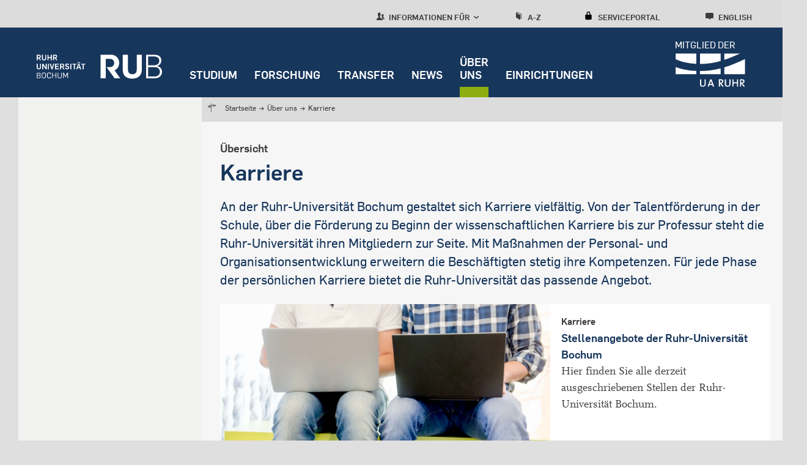

--- FILE ---
content_type: text/html; charset=UTF-8
request_url: https://uni.ruhr-uni-bochum.de/de/karriere
body_size: 21437
content:
<!DOCTYPE html>
<html lang="de" dir="ltr" prefix="og: https://ogp.me/ns#">
  <head>
    <meta charset="utf-8" />
<noscript><style>form.antibot * :not(.antibot-message) { display: none !important; }</style>
</noscript><script>var _paq = _paq || [];(function(){var u=(("https:" == document.location.protocol) ? "https://statistic.ruhr-uni-bochum.de/" : "http://statistic.ruhr-uni-bochum.de/");_paq.push(["setSiteId", "1"]);_paq.push(["setTrackerUrl", u+"matomo.php"]);_paq.push(["setDoNotTrack", 1]);_paq.push(["disableCookies"]);_paq.push(["setCookieDomain", ".uni.ruhr-uni-bochum.de"]);if (!window.matomo_search_results_active) {_paq.push(["trackPageView"]);}_paq.push(["setIgnoreClasses", ["no-tracking","colorbox"]]);_paq.push(["enableLinkTracking"]);var d=document,g=d.createElement("script"),s=d.getElementsByTagName("script")[0];g.type="text/javascript";g.defer=true;g.async=true;g.src=u+"matomo.js";s.parentNode.insertBefore(g,s);})();</script>
<link rel="canonical" href="http://uni.ruhr-uni-bochum.de/de/karriere" />
<meta property="og:title" content="Karriere" />
<meta property="og:image" content="https://uni.ruhr-uni-bochum.de/sites/uni.ruhr-uni-bochum.de/files/2018-12/Studium_und_Lehre_KM-123.jpg" />
<meta name="author" content="RUB" />
<meta name="date" content="2018-12-17" />
<meta name="Generator" content="Drupal 10 (https://www.drupal.org)" />
<meta name="MobileOptimized" content="width" />
<meta name="HandheldFriendly" content="true" />
<meta name="viewport" content="width=device-width, initial-scale=1.0" />
<style>div#sliding-popup, div#sliding-popup .eu-cookie-withdraw-banner, .eu-cookie-withdraw-tab {background: #d3d3d3} div#sliding-popup.eu-cookie-withdraw-wrapper { background: transparent; } #sliding-popup h1, #sliding-popup h2, #sliding-popup h3, #sliding-popup p, #sliding-popup label, #sliding-popup div, .eu-cookie-compliance-more-button, .eu-cookie-compliance-secondary-button, .eu-cookie-withdraw-tab { color: #3c3c3c;} .eu-cookie-withdraw-tab { border-color: #3c3c3c;}</style>
<link rel="preload" href="https://uni.ruhr-uni-bochum.de/themes/custom/rub/fonts/flamapro-basic.woff" as="font" type="font/woff" />
<link rel="preload" href="https://uni.ruhr-uni-bochum.de/themes/custom/rub/fonts/rub-web-icons.woff" as="font" type="font/woff" />
<link rel="preload" href="https://uni.ruhr-uni-bochum.de/themes/custom/rub/fonts/FlamaPro-Medium.woff" as="font" type="font/woff" />
<link rel="preload" href="https://uni.ruhr-uni-bochum.de/themes/custom/rub/fonts/f6dc818d-560b-492b-8a95-e5fb445c15cf.woff2" as="font" type="font/woff2" />
<link rel="preload" href="https://uni.ruhr-uni-bochum.de/themes/custom/rub/fonts/610a9c94-45a4-4549-81df-a9307ddfd949.woff2" as="font" type="font/woff2" />
<link rel="preload" href="https://uni.ruhr-uni-bochum.de/themes/custom/rub/fonts/6a92fda6-9e6d-40b9-a93a-37e712a64599.woff2" as="font" type="font/woff2" />
<link rel="preload" href="https://uni.ruhr-uni-bochum.de/themes/custom/rub/fonts/Flama-Basic-A.woff" as="font" type="font/woff" />
<link rel="icon" href="/themes/custom/rub/favicon.ico" type="image/vnd.microsoft.icon" />
<link rel="alternate" hreflang="de" href="http://uni.ruhr-uni-bochum.de/de/karriere" />
<link rel="alternate" hreflang="en" href="http://uni.ruhr-uni-bochum.de/en/career" />

    <title>Karriere</title>
    <style id="critical-css">.hidden{display:none}.visually-hidden{position:absolute!important;overflow:hidden;clip:rect(1px,1px,1px,1px);width:1px;height:1px;word-wrap:normal}.rub_video{margin-bottom:24px;text-align:center}html{font-family:sans-serif;-ms-text-size-adjust:100%;-webkit-text-size-adjust:100%}body{margin:0}article,header,main,nav{display:block}a{background-color:transparent}img{border:0}button{color:inherit;font:inherit;margin:0}button{overflow:visible}button{text-transform:none}button{-webkit-appearance:button}button::-moz-focus-inner{border:0;padding:0}ul{margin:0;padding-left:0;list-style-type:none;list-style-image:none}.visually-hidden{position:absolute;top:auto;left:-9999em;overflow:hidden;margin:0;padding:0;width:1px;height:1px}*{box-sizing:border-box}.bar-menu{display:block;position:absolute;top:47px;right:27px;transform:translateY(-50%);font-size:1.94444rem;text-decoration:none;color:#fff}.bar-menu .icon-cross{display:none}.bar-menu a{color:#fff;text-decoration:none}body{height:100%;min-height:100vh;overflow-x:hidden;display:-ms-flexbox;display:flex;-ms-flex-direction:column;flex-direction:column;background-color:#dfdfdf;color:#3c3c3c;font-family:Flama,Arial,sans-serif;line-height:1.5em;-ms-flex:1 0 auto;flex:1 0 auto;-webkit-font-smoothing:antialiased}.rub-reference-area .field--name-field-button a{min-height:30px;font-size:.83333rem;font-family:FlamaBold,Arial,sans-serif;color:#fff;display:inline-block;background:#17365c;padding:0 9px 0 36px;position:relative;text-decoration:none;border:none;line-height:1.66667rem}html{font-size:112.5%;height:100%;-webkit-text-size-adjust:none;-moz-text-size-adjust:none;-ms-text-size-adjust:none}img{max-width:100%;height:auto}.field--type-text-long a{color:#17365c;text-decoration:underline;-webkit-text-decoration-color:#8dae25;text-decoration-color:#8dae25;text-underline-position:under}.rub-teaser .field--name-field-teaser-title a{color:#17365c}a#main-content{position:relative;top:-159px}.fast-navigation{position:fixed;left:0;width:100%;z-index:10001}a[id]{scroll-margin-top:145px}.overlay-soc-btn{position:fixed;width:100%;height:100%;top:0;left:0;background:rgba(136,136,134,.85);display:none;z-index:1}.layout-container{display:-ms-flexbox;display:flex;-ms-flex-pack:justify;justify-content:space-between;-ms-flex-align:stretch;align-items:stretch;padding:0 15px}.site-main--wrap{width:100%;min-height:100%;-ms-flex:1 1 auto;flex:1 1 auto;display:block}.site-main--wrap>.layout-container{padding:0;-ms-flex-direction:column;flex-direction:column;-ms-flex:1;flex:1}.site-main--content{width:100%;height:100%;max-width:1320px;margin:0 auto;-ms-flex-direction:column;flex-direction:column}.site-main--content>.node{display:-ms-flexbox;display:flex;-ms-flex-wrap:wrap;flex-wrap:wrap;background:0 0;margin:0;height:100%}.action-area{font-size:0;padding:15px 15px 30px;background:#e6e6e6;position:relative;margin-left:-15px;margin-right:-15px}.action-area>a{position:absolute;width:100%;height:100%;top:0;left:0}.action-area>div{display:inline-block;vertical-align:top;width:100%}.action-area>div.right{color:#17365c}.action-area>div.right .text{font-size:1.16667rem;line-height:1.5rem;margin-bottom:3px}.action-area>div.right .text{margin-bottom:0}.action-area>div.right p{margin:0}.block-group-oriented-menu-block{display:none}.block-group-oriented-menu-block .group-oriented-menu--wrap .layout-container{-ms-flex-pack:start;justify-content:flex-start;padding:0}.block-group-oriented-menu-block .group-oriented-menu--wrap .layout-container>div{margin:0;padding-top:0}.group-oriented-menu--wrap{display:none;position:absolute;width:100%;height:100%;overflow-y:auto;top:0;left:0;background:#dcdcdc;padding:30px 30px 30px 60px;z-index:1000}.group-oriented-menu--wrap>.chevron-wrapper{position:relative;display:block;font-size:.83333rem;font-family:FlamaBold,Arial,sans-serif;color:#3c3c3b;text-transform:uppercase;margin-bottom:17px}.group-oriented-menu--wrap>.chevron-wrapper .icon{font-size:1.55556rem}.group-oriented-menu--wrap>.chevron-wrapper .icon-chevron-left{display:block;position:absolute;top:-14px;left:-50px;z-index:51;text-decoration:none;font-size:3.22222rem;color:#17365c}.group-oriented-menu--wrap .layout-container{max-width:1260px;margin:0 auto;position:relative}.group-oriented-menu--wrap .wrap{width:100%}.group-oriented-menu--wrap .group-oriented-menu{display:-ms-flexbox;display:flex;-ms-flex-wrap:wrap;flex-wrap:wrap}.group-oriented-menu--wrap a{text-decoration:none}.group-oriented-menu--wrap .menu{-ms-flex:0 0 100%;flex:0 0 100%;max-width:100%}.group-oriented-menu--wrap .menu li{display:-ms-flexbox;display:flex;-ms-flex-align:center;align-items:center;margin-bottom:17px}.group-oriented-menu--wrap .menu a{font-size:.83333rem;line-height:1.16667rem;color:#17365c}.group-oriented-menu--wrap .toolbar-submenu-close{display:none;position:absolute;top:12px;right:10px}.group-oriented-menu--toggle{position:relative;display:block;width:100%;font-size:.83333rem;font-family:FlamaBold,Arial,sans-serif;color:#3c3c3b;top:0;text-decoration:none;text-transform:uppercase;z-index:2}.group-oriented-menu--toggle .icon{font-size:1.33333rem}.headline{margin:22px 0 21px}.headline-title{font-size:1.16667rem;line-height:1.5rem;margin:0 0 11px;color:#17365c}.headline-title p{margin:0}.landing-page .headline{padding:0;margin-bottom:15px;margin-top:15px}.landing-page .headline-title{margin-bottom:0}.paragraph--type--hero-banner .paragraph--type--hero-banner-item .hero-banner-wrapper{display:-ms-flexbox;display:flex;-ms-flex-direction:column;flex-direction:column;position:relative;z-index:1;overflow:hidden}.paragraph--type--hero-banner .paragraph--type--hero-banner-item .hero-banner-wrapper .rub_video{position:relative;margin-bottom:0;max-height:600px!important}.paragraph--type--hero-banner .paragraph--type--hero-banner-item .hero-banner-wrapper .rub_video .video-controls{position:absolute;right:20px;bottom:20px;z-index:99}.paragraph--type--hero-banner .paragraph--type--hero-banner-item .hero-banner-wrapper .rub_video .video-controls[data-state=hidden]{display:none}.paragraph--type--hero-banner .paragraph--type--hero-banner-item .hero-banner-wrapper .rub_video .video-controls button{border:none;width:50px;height:50px;background-color:rgba(23,54,92,.87);text-indent:-9999px;position:relative}.paragraph--type--hero-banner .paragraph--type--hero-banner-item.banner-type-video .hero-banner-wrapper{max-height:600px;width:100%}.page-node-type-landing-page{display:block}.page-node-type-landing-page .block-group-oriented-menu-block{display:none}.page-node-type-landing-page:not(.user-logged-in) .site-header--wrap{top:0}.page-node-type-landing-page .node__content{background:#f6f6f6;padding:1px 15px;width:100%}.page-node-type-landing-page .node__content .background-color-wrap{margin:-15px -15px 0;padding:15px 15px 1px}.page-node-type-landing-page .site-header--wrap{position:fixed;width:100%;top:0;left:0;z-index:9998}.page-node-type-landing-page .rub-reference-area.type-a{padding-left:15px;padding-right:15px}.page-node-type-landing-page .rub-teaser.type-a1 .grouped-elements{padding:0 15px}.page-node-type-landing-page .rub-teaser.type-a1 .field--name-field-image{margin-left:0;margin-right:0}.page-node-type-landing-page .site-main--content .node__content>div:not(.landing-footer){margin-bottom:44px}.page-node-type-landing-page .site-main--content>.node--type-landing-page.node{margin-bottom:0}.page-node-type-landing-page .background-color-wrap .headline{margin-top:0;margin-bottom:21px}.page-node-type-landing-page .paragraph--type--text p{font-family:Flama,Arial,sans-serif;color:#17365c}.block.language-switcher-language-url .links{height:100%}.block.language-switcher-language-url .links li{display:block;height:100%}.block.language-switcher-language-url .links li a{display:block;position:relative;font-size:1rem;font-family:FlamaBold,Arial,sans-serif}.block.language-switcher-language-url .links li:not([class*=-mobile]){display:none}.landing-page{position:relative}.landing-page .site-main{padding:0}.block-mainmenu-block{display:none}.main-menu,.main-menu--root,.main-menu--root--item,.main-menu--wrap{display:-ms-flexbox;display:flex;-ms-flex-direction:column;flex-direction:column}.main-menu--wrap{width:100%;-ms-flex:0 0 100%;flex:0 0 100%;padding-bottom:16px;margin-bottom:22px;border-bottom:1px solid #7c7c7b}.main-menu--root{position:relative}.main-menu--root--item>a{display:block;width:100%;padding-right:15px;font-size:.83333rem;font-family:FlamaBold,Arial,sans-serif;line-height:2rem;color:#17365c;text-decoration:none;text-transform:uppercase;position:relative;word-wrap:break-word}.block-mobile-toolbar-menu-block{padding:6px 15px;margin:0 -15px;background:#ededed;position:relative;min-height:60px}.mobile-menu{height:0;overflow:hidden;display:none;position:absolute;width:100%;-ms-flex:0 0 100%;flex:0 0 100%;top:96px;left:0;padding:25px 30px 25px 60px;border-bottom:6px solid #8dae25;background:#dcdcdb;z-index:1001}.rub-reference-area{background-color:#e6e6e6;margin-left:-15px;margin-right:-15px;position:relative}.rub-reference-area .paragraph{position:relative}.rub-reference-area .clickable-area{position:absolute;left:0;top:0;width:100%;height:100%;text-indent:-9999px}.rub-reference-area .field--name-field-button{margin-top:15px}.rub-reference-area .field--name-field-button a{line-height:1.66667rem;overflow:hidden}.rub-reference-area .field--name-field-image{margin-bottom:8px}.rub-reference-area .field--name-field-image img{display:block}.rub-reference-area .field--name-field-text-plain{font-family:FlamaBold,Arial,sans-serif;color:#17365c;font-size:1.16667rem}.rub-reference-area.type-a{padding:15px 15px 23px}.rub-reference-area.type-a .field--name-field-image img{width:100%}.block-search-menu-block{-ms-flex-order:4;order:4}.block-search-menu-block a{display:block;position:relative;font-size:.83333rem;font-family:FlamaBold,Arial,sans-serif;color:#3c3c3c;text-transform:uppercase;text-decoration:none;font-size:.72222rem;width:auto;height:auto;line-height:normal;background:0 0;text-transform:uppercase}.block-search-menu-block a .icon{font-size:1.16667rem}.site-toolbar{z-index:1}.block-serviceportal-menu-block{-ms-flex-order:3;order:3}.block-serviceportal-menu-block .wrap{position:relative;height:100%}.block-serviceportal-menu-block .service-portal-menu{height:100%}.block-serviceportal-menu-block a{display:block;position:relative;font-size:.83333rem;font-family:FlamaBold,Arial,sans-serif;color:#3c3c3c;text-transform:uppercase;text-decoration:none;font-size:.72222rem;width:auto;height:auto;line-height:normal;background:0 0;text-transform:uppercase}.block-serviceportal-menu-block a .icon{font-size:1.16667rem}.rub-teaser{word-wrap:break-word;position:relative}.rub-teaser:not(.type-e) .paragraph{position:relative}.rub-teaser .field--type-text-long a:not(.btn){background-image:none}.rub-teaser p{margin:0}.rub-teaser a{text-decoration:none}.rub-teaser.type-a1 .paragraph>div{margin-bottom:30px}.rub-teaser .field--name-field-image{margin-bottom:10px}.rub-teaser .field--name-field-image img{display:block;width:100%;object-fit:cover}.rub-teaser .field--name-field-teaser-subline,.rub-teaser .field--name-field-teaser-subline a{font-family:FlamaBold,Arial,sans-serif;color:#3c3c3b;font-size:.83333rem;line-height:1.16667rem}.rub-teaser .field--name-field-teaser-subline a p{min-height:24px}.rub-teaser .field--name-field-teaser-title{font-family:FlamaBold,Arial,sans-serif;color:#17365c}.rub-teaser .field--name-field-teaser-title a{font-size:1rem;line-height:1.5rem}.rub-teaser .field--name-field-text-formatted-long{font-size:.83333rem;line-height:1.33333rem;font-family:"Scala Offc W02"}.rub-teaser .field--name-field-text-formatted-long p{margin:0}.rub-teaser.type-a1 .field--name-field-teaser-title{font-size:1.16667rem;line-height:1.5rem}.rub-teaser.type-d .image-label-wrapper .label-popup{background:#17365c;bottom:0;color:#fff;font-style:italic;left:-18px;max-width:100%;padding:4px 10px;position:absolute;z-index:1;font-family:"Scala Offc W02"}.rub-teaser.type-d .image-label-wrapper .label-popup:empty{display:none}.rub-teaser.type-a1{padding:0;margin-left:-15px;margin-right:-15px}.rub-teaser.type-a1 .grouped-elements{padding-left:15px;padding-right:15px}.rub-teaser.type-a1 .field--name-field-image{margin-left:0;margin-right:0}.paragraph--type--text{font-size:1rem;line-height:1.33333rem;color:#3c3c3c}.paragraph--type--text p{font-family:"Scala Offc W02";margin:10px 0;line-height:1.2}.paragraph--type--text h2{color:#17365c;margin:15px 0}.paragraph--type--text .text-formatted p:first-child{margin-top:0}.top-link{position:fixed;z-index:3;font-family:FlamaBold,Arial,sans-serif;right:0;bottom:60px;display:none;background-color:#d2d2d2;color:#17365c;font-size:.5rem;text-transform:uppercase;padding:0 10px 5px;width:90px;min-height:39px;text-align:center;text-decoration:none;border-bottom:1px solid #c1bbba;line-height:1}.block-rub-menu-ua-ruhr{left:211px;position:absolute}.block-rub-menu-ua-ruhr .ua-ruhr-menu .wrap a{text-decoration:none}.block-rub-menu-ua-ruhr .ua-ruhr-menu .wrap div{text-transform:uppercase;color:#fff;vertical-align:bottom;height:19px;font-size:.6rem;text-align:left;width:89px;margin-right:0;margin-left:auto}.site-container{-ms-flex-positive:1;flex-grow:1;display:-ms-flexbox;display:flex;-ms-flex-direction:column;flex-direction:column}.site-header--wrap{position:relative}.site-header{background-color:#17365c;position:relative}.site-header .layout-container{max-width:1320px;margin:0 auto;-ms-flex-direction:column;flex-direction:column;padding:0 15px}.site-header .site-logo{display:block;height:96px;padding:28px 0 32px;max-width:189px}.site-header .site-logo img{width:auto;height:40px}.site-main{display:-ms-flexbox;display:flex;-ms-flex-direction:row;flex-direction:row;-ms-flex:1 0 auto;flex:1 0 auto;-ms-flex-wrap:wrap;flex-wrap:wrap}.block.language-switcher-language-url .links li a{background:#d2d2d2;width:48px;height:48px;line-height:2.66667rem;color:#3c3c3c;text-align:center;text-decoration:none;position:relative;display:-ms-flexbox;display:flex;-ms-flex-pack:center;justify-content:center;-ms-flex-align:center;align-items:center}.site-toolbar{background-color:#dcdcdc;height:45px;position:relative;display:none;overflow:hidden}.site-toolbar .layout-container{display:-ms-flexbox;display:flex;-ms-flex-pack:end;justify-content:flex-end;-ms-flex-align:stretch;align-items:stretch;padding:0 15px}.site-toolbar .layout-container>div{margin:0 35px}.site-toolbar .layout-container>div.block-language{margin-top:8px}.block-az-menu-block,.block-serviceportal-menu-block{margin-top:12px}.block-az-menu-block .wrap,.block-serviceportal-menu-block .wrap{position:relative;height:100%}.block-az-menu-block a,.block-serviceportal-menu-block a{display:block;position:relative;font-size:.83333rem;font-family:FlamaBold,Arial,sans-serif;color:#3c3c3c;text-transform:uppercase;text-decoration:none}.block-az-menu-block a .icon,.block-serviceportal-menu-block a .icon{font-size:1.33333rem;margin-right:4px}.block-search-menu-block{margin-top:12px}.block-search-menu-block .wrap{position:relative;height:100%}.block-search-menu-block a{display:block;position:relative;font-size:.83333rem;font-family:FlamaBold,Arial,sans-serif;color:#3c3c3c;text-transform:uppercase;text-decoration:none}.block-search-menu-block a .icon{font-size:1.33333rem;margin-right:4px}@media screen and (min-width:768px){.bar-menu{right:54px}h2{font-size:1.83333rem;line-height:2.33333rem}.layout-container{padding:0 60px}.action-area{padding-left:60px;padding-right:60px;margin-left:auto;margin-right:auto}.group-oriented-menu--toggle{line-height:1.5rem}.page-node-type-landing-page .node__content{padding:30px 30px 0}.page-node-type-landing-page .node__content .background-color-wrap{margin:-30px -30px 0;padding:50px 30px 60px}.page-node-type-landing-page .node__content .background-color-wrap:last-of-type{padding:50px 30px 30px}.page-node-type-landing-page .action-area,.page-node-type-landing-page .rub-reference-area{margin-left:0;margin-right:0}.page-node-type-landing-page .rub-reference-area.type-a{padding-left:60px;padding-right:60px}.page-node-type-landing-page .rub-teaser.type-a1 .grouped-elements{padding:0 60px}.page-node-type-landing-page .site-main--content{padding:0 60px}.block.language-switcher-language-url .links li a{font-size:1.16667rem}.main-menu--root--item>a{font-size:1rem;line-height:1.5rem;margin-bottom:27px}.main-menu--root--item>a:last-child{margin-bottom:0}.main-menu--root--item:last-child>a{margin-bottom:0}.block-mobile-toolbar-menu-block{min-height:72px;margin:0 -60px 0 -30px;padding:9px 60px}.mobile-menu{padding:25px 60px 25px 120px}.rub-reference-area{margin-left:-60px;margin-right:-60px}.rub-reference-area.type-a{padding-left:60px;padding-right:60px}.rub-teaser.type-d .image-label-wrapper .label-popup{font-size:1.66667rem;left:-60px;line-height:1.66667rem;padding:8px 15px}.rub-teaser.type-a1{margin-left:-60px;margin-right:-60px}.rub-teaser.type-a1 .grouped-elements{padding-left:60px;padding-right:60px}.node--type-landing-page .rub-teaser.type-a1 .field--name-field-image{padding-left:30px;padding-right:30px}.paragraph--type--text{font-size:1.16667rem;line-height:1.66667rem}.paragraph--type--text p{margin:15px 0;line-height:1.66667rem}.paragraph--type--text h2{margin:20px 0 25px}.paragraph--type--text h2{line-height:2.33333rem}.block-rub-menu-ua-ruhr{left:255px}.site-header .layout-container{padding:0 60px 0 30px}.site-header .site-logo{padding:28px 0 32px 30px;max-width:219px}.block.language-switcher-language-url .links li a{width:54px;height:54px;line-height:3rem}.site-toolbar .layout-container{padding:0 60px}.block-az-menu-block .a-z-menu{padding-top:6px}.block-search-menu-block .az-menu{padding-top:6px}}@media screen and (min-width:1260px){.bar-menu{display:none}body{min-width:17.7777777778rem}.site-main--wrap{display:-ms-flexbox;display:flex}.site-main--content{padding:0 60px}.site-main--content>.node{margin:0 -30px 42px;position:relative}.action-area{padding:0;margin:0 0 30px}.action-area>div{vertical-align:middle}.action-area>div.right{font-size:2rem;line-height:2.33333rem;width:480px;margin-left:-480px;padding:15px 45px}.action-area>div.right .text{font-size:2rem;line-height:2.33333rem}.block-group-oriented-menu-block{display:block}.block-group-oriented-menu-block .wrap{position:relative;height:100%;z-index:10}.block-group-oriented-menu-block .group-oriented-menu--wrap .layout-container{padding:0 60px}.group-oriented-menu--wrap{height:auto;top:100%;padding:0;border:solid #c1bbba;border-width:3px 0;z-index:1;overflow-y:visible}.group-oriented-menu--wrap>.chevron-wrapper{display:none}.group-oriented-menu--wrap .wrap{padding:5px 0 5px 240px}.group-oriented-menu--wrap .group-oriented-menu{margin:0 -10px}.group-oriented-menu--wrap .menu{-ms-flex:0 0 33.333333%;flex:0 0 33.333333%;max-width:306px;width:306px;padding:0 10px}.group-oriented-menu--wrap .menu li{margin-bottom:0}.group-oriented-menu--wrap .menu a{line-height:2.5rem;margin-bottom:0}.group-oriented-menu--wrap .toolbar-submenu-close{display:block}.group-oriented-menu--toggle{width:auto;height:auto;max-width:inherit;padding-right:0;font-size:.72222rem;top:6px;line-height:1.2;font-weight:400;color:#3c3c3c}.group-oriented-menu--toggle .icon{font-size:1.16667rem}.group-oriented-menu--toggle+.hover{content:"";position:absolute;width:calc(100% + 17px);height:3px;top:100%;margin-top:-3px;left:0;background:0 0}.headline{margin:18px 0 54px}.headline-title{font-size:2rem;line-height:2.5rem;margin-bottom:18px}.landing-page .headline{margin:60px 0 21px;padding:0}.landing-page .headline-title{margin-bottom:2px}.page-node-type-landing-page .block-group-oriented-menu-block{display:block}.page-node-type-landing-page .rub-reference-area.type-a{padding-left:0;padding-right:0}.page-node-type-landing-page .rub-teaser.type-a1 .grouped-elements{padding:18px 30px 0 18px}.page-node-type-landing-page .site-main--content .node__content>div:not(.landing-footer){margin-bottom:0}.block.language-switcher-language-url .links li a{font-size:.72222rem;width:auto;height:100%;line-height:normal;background:0 0;text-transform:uppercase}.block.language-switcher-language-url .links li[class*=-mobile]{display:none}.block.language-switcher-language-url .links li:not([class*=-mobile]){display:block}.landing-page.without-banner{padding-top:159px}.block-mainmenu-block{display:-ms-flexbox;display:flex;-ms-flex-direction:column;flex-direction:column}.main-menu,.main-menu--root,.main-menu--root--item,.main-menu--wrap{-ms-flex-direction:row;flex-direction:row}.main-menu--wrap{width:auto;border-bottom:none;padding-bottom:0;margin-bottom:0}.main-menu--root{margin:0 -14px;position:static}.main-menu--root--item>a{width:auto;line-height:1.2;color:#fff;padding:0 14px 26px;display:-ms-flexbox;display:flex;-ms-flex-align:end;align-items:flex-end;font-weight:400;margin-bottom:0}.block-mobile-toolbar-menu-block{display:none}.block-mobile-menu-block{display:none}.rub-reference-area{margin:0 0 30px}.rub-reference-area .paragraph{display:-ms-flexbox;display:flex}.rub-reference-area .grouped-elements{-ms-flex-item-align:center;-ms-grid-row-align:center;align-self:center}.rub-reference-area .field--name-field-image{margin-bottom:0}.rub-reference-area .field--name-field-text-plain{font-size:2rem;line-height:2.5rem}.rub-reference-area.type-a{padding:0}.rub-reference-area.type-a .grouped-elements{padding:30px 60px 30px 30px;width:100%}.rub-reference-area.type-a .field--name-field-image{-ms-flex-negative:0;flex-shrink:0;height:205px;width:306px}.rub-reference-area.type-a .field--name-field-image img{height:100%;object-fit:cover}.block-serviceportal-menu-block .wrap{padding-top:5px}.rub-teaser{margin-bottom:30px}.rub-teaser.type-a1 .paragraph>div{margin-bottom:0;background:#fff}.rub-teaser .field--name-field-text-formatted-long{font-size:1rem;line-height:1.5rem;padding-bottom:10px}.rub-teaser.type-a1{padding-top:0}.rub-teaser.type-a1 .paragraph>div{border-bottom:9px solid #c1bbba}.rub-teaser.type-a1 .paragraph>div{display:-ms-flexbox;display:flex}.rub-teaser.type-a1 .grouped-elements{padding:18px 30px 0 18px;overflow:hidden}.rub-teaser.type-a1 .field--name-field-image{width:100%;max-width:855px;-ms-flex:0 0 855px;flex:0 0 855px;height:auto;margin-bottom:0}.rub-teaser.type-a1 .field--name-field-teaser-subline{font-size:1rem;line-height:1.33333rem}.rub-teaser.type-a1 .field--name-field-teaser-title{font-size:1rem;line-height:1.1em}.rub-teaser.type-a1.ratio-50 .grouped-elements{width:50%}.rub-teaser.type-a1.ratio-50 .field--name-field-image{max-width:50%;-ms-flex:0 0 50%;flex:0 0 50%}.rub-teaser.type-d .image-label-wrapper .label-popup{font-size:1rem;left:-18px;line-height:1rem;padding:5px 10px 4px}.rub-teaser.type-a1{margin-left:0;margin-right:0}.rub-teaser.type-a1 .grouped-elements{padding:18px 30px 0 18px}.node--type-landing-page .rub-teaser.type-a1 .field--name-field-image{padding-left:inherit;padding-right:inherit}.top-link{bottom:210px;right:calc((100% - 1260px)/ 2)}.block-system-branding-block{-ms-flex-preferred-size:300px;flex-basis:300px;min-width:250px;-ms-flex-positive:1;flex-grow:1}.site-header .layout-container{padding-right:33px}.block-rub-menu-ua-ruhr{-ms-flex-order:2;order:2;text-align:right;position:relative;left:auto;-ms-flex-preferred-size:255px;flex-basis:255px;min-width:250px;-ms-flex-positive:1;flex-grow:1}.block-rub-menu-ua-ruhr .ua-ruhr-menu{margin-top:15px;margin-left:auto;min-width:170px}.block-rub-menu-ua-ruhr .ua-ruhr-menu .wrap div{font-size:.82rem;width:116px;height:19px}.block-rub-menu-ua-ruhr .ua-ruhr-menu .wrap a{display:inline-block;text-align:right;width:100%}.block-rub-menu-ua-ruhr .ua-ruhr-menu .wrap img{width:130px;margin-right:-7px}.site-container{height:100%;-ms-flex:1 0 auto;flex:1 0 auto;min-height:100%}.site-header--wrap{position:fixed;width:100%;top:0;left:0;z-index:9998}.site-header{height:96px}.site-header .layout-container{-ms-flex-direction:row;flex-direction:row;padding:0 60px 0 30px;position:static}.site-header .site-logo img{margin-top:16px}.site-header .site-logo{height:96px;padding:28px 0 32px;max-width:205px;margin-left:30px}.site-header{height:114px!important}.site-main{padding-top:159px;-ms-flex-direction:column;flex-direction:column;-ms-flex-wrap:nowrap;flex-wrap:nowrap}.block.language-switcher-language-url .links li a{display:block}.site-toolbar{padding-top:7px;overflow:visible;display:-ms-flexbox;display:flex}.site-toolbar .layout-container{max-width:1320px;-ms-flex:0 0 1320px;flex:0 0 1320px;margin:0 auto;padding:0 90px 0 30px}.site-toolbar .layout-container>div.block-language{margin-right:0;-ms-flex-order:5;order:5}.block-az-menu-block .a-z-menu{padding-top:5px;height:100%}.block-az-menu-block a,.block-serviceportal-menu-block a{font-size:.72222rem;width:auto;height:auto;line-height:normal;background:0 0;text-transform:uppercase}.block-az-menu-block a+.hover,.block-serviceportal-menu-block a+.hover{content:"";position:absolute;width:100%;height:3px;top:100%;margin-top:-3px;left:0;background:0 0}.block-az-menu-block a .icon,.block-serviceportal-menu-block a .icon{font-size:1.16667rem}.block-search-menu-block .az-menu{padding-top:5px;height:100%}.block-search-menu-block a{font-size:.72222rem;width:auto;height:auto;line-height:normal;background:0 0;text-transform:uppercase}.block-search-menu-block a+.hover{content:"";position:absolute;width:100%;height:3px;top:100%;margin-top:-3px;left:0;background:0 0}.block-search-menu-block a .icon{font-size:1.16667rem}}@media screen and (min-width:1260px) and (min-width:1260px){.site-header{height:114px}.site-header .site-logo{height:114px}}@media screen and (min-width:1260px) and (min-width:768px){.site-header{height:114px}.site-header .site-logo{height:114px}}@media only screen and (min-width:1320px){.block-rub-menu-ua-ruhr{left:-26px}}@media screen and (min-width:1320px){.site-header .layout-container{padding:0 33px 0 30px}}@media (max-width:1260px){.landing-page.without-banner{padding-top:155px}}@media only screen and (max-width:390px){.block-rub-menu-ua-ruhr{display:none}}@media (max-width:1259px){.block-rub-menu-ua-ruhr .ua-ruhr-menu{margin-top:10px;min-width:117px;padding-left:22px}.block-rub-menu-ua-ruhr .ua-ruhr-menu img{width:95px}.block-rub-menu-ua-ruhr .ua-ruhr-menu div{font-size:.61111rem}}.site-header .breadcrumbs-wrap .layout-container{padding:0}.breadcrumbs-wrap{display:none;flex:0 0 100%;max-width:100%;justify-content:flex-end;padding-bottom:23px;margin-bottom:22px;border-bottom:1px solid #7c7c7b}.breadcrumbs-wrap .layout-container{width:100%;align-items:flex-start}.breadcrumbs-wrap .wrap-padding{width:100%;position:relative}.breadcrumbs-wrap .wrap-padding .arrow{display:none;position:absolute;top:0;left:36px;font-size:.66667rem;text-decoration:none}.breadcrumbs-wrap .wrap-padding .arrow .icon{position:static;margin-right:2px;display:inline-block}.breadcrumbs-wrap .wrap-padding .arrow .icon-chevron-left{margin-right:2px}.breadcrumbs-wrap .wrap-padding .arrow-next{right:10px;left:auto}.breadcrumbs-wrap .icon{position:absolute}.breadcrumbs-wrap .icon-signpost{display:none;top:-1px;left:6px;font-size:1.22222rem}.crumbs-wr{position:relative;width:auto;overflow:hidden}.wrap-crumbs{position:relative;display:block;width:100%}.wrap-crumbs .crumbs li{color:#3c3c3c;display:inline;margin-right:4px;font-size:.83333rem}.wrap-crumbs .crumbs li span{vertical-align:top;font-size:1rem;font-family:FlamaBasic,Arial,sans-serif;position:relative;top:1px;margin-left:3px}.wrap-crumbs .crumbs li:last-child{pointer-events:none}.wrap-crumbs .crumbs a{color:#3c3c3c;text-decoration:none}@media screen and (min-width:768px){.wrap-crumbs .crumbs li{font-size:1rem}}@media screen and (min-width:1260px){.breadcrumbs-wrap .layout-container{max-width:1320px;margin:0 auto;align-items:stretch}}@media screen and (min-width:1260px){.breadcrumbs-wrap{display:flex;flex:0 0 auto;flex-direction:column;border-bottom:0;padding-bottom:0;margin-bottom:0}}@media screen and (min-width:1260px){.breadcrumbs-wrap.sidebar-init .layout-container{padding:0 30px 0 330px}}@media screen and (min-width:1260px){.breadcrumbs-wrap .wrap-padding{padding:6px 60px 6px 36px;background:#dcdcdc}}@media screen and (min-width:1260px){.breadcrumbs-wrap .wrap-padding .arrow{top:4px}}@media screen and (min-width:1260px){.breadcrumbs-wrap .icon-signpost{display:block;top:3px}}@media screen and (min-width:1260px){.wrap-crumbs{width:970px;max-width:100%}}@media screen and (min-width:1260px){.wrap-crumbs .crumbs{display:table;font-size:0;padding-left:2px;white-space:nowrap;position:relative;line-height:1.33333rem;transition:.1s}}@media screen and (min-width:1260px){.wrap-crumbs .crumbs li{font-size:.66667rem;display:inline-block}}@media screen and (min-width:1260px){.wrap-crumbs .crumbs li span{vertical-align:inherit;font-size:.72222rem;margin-left:1px}}.breadcrumbs-wrap{display:none;flex:0 0 100%;max-width:100%;justify-content:flex-end;padding-bottom:23px;margin-bottom:22px;border-bottom:1px solid #7c7c7b}.breadcrumbs-wrap .layout-container{width:100%;align-items:flex-start}.breadcrumbs-wrap .wrap-padding{width:100%;position:relative}.breadcrumbs-wrap .wrap-padding .arrow{display:none;position:absolute;top:0;left:36px;font-size:.66667rem;text-decoration:none}.breadcrumbs-wrap .wrap-padding .arrow .icon{position:static;margin-right:2px;display:inline-block}.breadcrumbs-wrap .wrap-padding .arrow .icon-chevron-left{margin-right:2px}.breadcrumbs-wrap .wrap-padding .arrow-next{right:10px;left:auto}.breadcrumbs-wrap .icon{position:absolute}.breadcrumbs-wrap .icon-signpost{display:none;top:-1px;left:6px;font-size:1.22222rem}.crumbs-wr{position:relative;width:auto;overflow:hidden}.wrap-crumbs{position:relative;display:block;width:100%}.wrap-crumbs .crumbs li{color:#3c3c3c;display:inline;margin-right:4px;font-size:.83333rem}.wrap-crumbs .crumbs li span{vertical-align:top;font-size:1rem;font-family:FlamaBasic,Arial,sans-serif;position:relative;top:1px;margin-left:3px}.wrap-crumbs .crumbs li:last-child{pointer-events:none}.wrap-crumbs .crumbs a{color:#3c3c3c;text-decoration:none}.mobile-toolbar-menu .block-setting-menu-block,.mobile-toolbar-menu .block-language-blocklanguage-interface{float:right}.site-main--content>.node{display:-ms-flexbox;display:flex;-ms-flex-wrap:wrap;flex-wrap:wrap;background:transparent;margin:0;height:100%}@media screen and (min-width:1260px){.site-main--content .group--left-sidebar,.site-main--content .group--right-sidebar{-ms-flex:none;flex:none}.site-main--content .group--left-sidebar{min-width:300px;max-width:300px;padding-top:33px}.site-main--content .group--right-sidebar{min-width:270px;max-width:270px;padding-right:60px;padding-bottom:30px}.site-main--content .group--main-part{padding-top:30px}.site-main--content .group--main-part.sidebars-init{width:calc(100% - 570px)}.site-main--content .group--main-part.sidebar-left-init{width:calc(100% - 300px)}.site-main--content .group--main-part.sidebar-right-init{width:calc(100% - 270px)}.rub-teaser.type-e{padding-bottom:0;padding-top:0;padding-left:0;padding-right:30px}.rub-teaser.type-e .field--type-link{margin-bottom:0}.rub-teaser.type-e .grouped-elements{padding:30px;-ms-flex-item-align:center;-ms-grid-row-align:center;align-self:center}.rub-teaser.type-e .field--name-field-teaser-subline,.rub-teaser.type-e .field--name-field-teaser-subline-en{font-size:1rem;line-height:1.33333rem}.rub-teaser.type-e .field--name-field-teaser-title,.rub-teaser.type-e .field--name-field-teaser-title-en{font-size:2rem;line-height:2.5rem}.rub-teaser.type-e .field--name-field-image,.rub-teaser.type-e .field--name-rub-teaser-first-image{margin-bottom:0;max-width:522px;-ms-flex:0 0 522px;flex:0 0 522px;height:auto}.rub-teaser.type-e .field--name-field-image a,.rub-teaser.type-e .field--name-rub-teaser-first-image a{height:100%}.rub-teaser.type-e .field--name-field-image img,.rub-teaser.type-e .field--name-rub-teaser-first-image img{height:100%;object-fit:cover}.rub-teaser.type-e .paragraph>div,.rub-teaser.type-e .content{background:#e6e6e6;display:-ms-flexbox;display:flex}}@media screen and (min-width:1260px){.page-node-type-landing-page .rub-teaser.type-c,.page-node-type-landing-page .rub-teaser.type-e,.page-node-type-landingpage .rub-teaser.type-c,.page-node-type-landingpage .rub-teaser.type-e,.page-node-type-page-404 .rub-teaser.type-c,.page-node-type-page-404 .rub-teaser.type-e{margin-bottom:30px;}.page-node-type-landing-page .rub-teaser.type-e,.page-node-type-landingpage .rub-teaser.type-e,.page-node-type-page-404 .rub-teaser.type-e{padding:0px;}.rub-teaser.type-a1,.rub-teaser.type-a2,.rub-teaser.type-b1,.rub-teaser.type-b2,.rub-teaser.type-b3,.rub-teaser.type-d,.rub-teaser.type-e,.rub-teaser.type-c{padding-top:0px;}.rub-teaser.type-c,.rub-teaser.type-e{margin-left:0px;margin-right:0px;padding-left:0px;padding-right:0px;}.node--type-overview-page .rub-teaser.type-e .field--name-field-teaser-title a,.node--type-overview-page .rub-teaser.type-e .field--name-field-teaser-title-en a,.node--type-landing-page .rub-teaser.type-e .field--name-field-teaser-title a,.node--type-landing-page .rub-teaser.type-e .field--name-field-teaser-title-en a,.node--type-landingpage .rub-teaser.type-e .field--name-field-teaser-title a,.node--type-landingpage .rub-teaser.type-e .field--name-field-teaser-title-en a,.node--type-page .rub-teaser.type-e .field--name-field-teaser-title a,.node--type-page .rub-teaser.type-e .field--name-field-teaser-title-en a,.node--type-news-page .rub-teaser.type-e .field--name-field-teaser-title a,.node--type-news-page .rub-teaser.type-e .field--name-field-teaser-title-en a{font-size:2rem;line-height:2.5rem;}.node--type-overview-page .rub-teaser.type-e .grouped-elements,.node--type-landing-page .rub-teaser.type-e .grouped-elements,.node--type-landingpage .rub-teaser.type-e .grouped-elements,.node--type-page .rub-teaser.type-e .grouped-elements,.node--type-news-page .rub-teaser.type-e .grouped-elements{padding:45px 60px 30px 30px;}.page-node-type-page .rub-teaser.type-c,.page-node-type-page .rub-teaser.type-d,.page-node-type-page .rub-teaser.type-e,.page-node-type-page .rub-reference-area.type-a,.page-node-type-page .rub-reference-area.type-b{position:relative;z-index:1;}.paragraph--type-fc-teaser.paragraph--view-mode-e > div{width:900px;}.site-main--content .block-local-tasks-block.sidebar-init{padding-left:270px;width:calc(100% + 30px);}.site-main--content .block-local-tasks-block:not(.sidebar-init){margin-left:-30px;width:calc(100% + 60px);}.breadcrumbs-wrap:not(.sidebar-init) .layout-container{max-width:1380px;}.group--main-part.sidebars-init .rub-reference-area.type-a,.group--main-part.sidebars-init .rub-reference-area.type-b{margin-right:0px;padding:0px;}.group--main-part.sidebars-init .rub-reference-area.type-a .grouped-elements,.group--main-part.sidebars-init .rub-reference-area.type-b .grouped-elements{padding:15px;}.group--main-part.sidebars-init .rub-reference-area.type-a .field--name-field-text-plain,.group--main-part.sidebars-init .rub-reference-area.type-b .field--name-field-text-plain{font-size:1.33333rem;line-height:1.66667rem;}.group--main-part.sidebars-init .rub-reference-area.type-a .field--name-field-image{height:140px;width:210px;}.node--type-landing-page .rub-teaser.type-d,.node--type-landing-page .rub-teaser.type-c,.node--type-landing-page .rub-teaser.type-e,.node--type-landingpage .rub-teaser.type-d,.node--type-landingpage .rub-teaser.type-c,.node--type-landingpage .rub-teaser.type-e,.node--type-overview-page .rub-teaser.type-d,.node--type-overview-page .rub-teaser.type-c,.node--type-overview-page .rub-teaser.type-e{margin-right:-30px;padding-right:30px;}.node--type-overview-page.sidebar-init .group--main-part::after,.node--type-landing-page.sidebar-init .group--main-part::after,.node--type-landingpage.sidebar-init .group--main-part::after,.node--type-page.sidebar-init .group--main-part::after,.node--type-news-page.sidebar-init .group--main-part::after{background:rgb(246,246,246);content:"";display:block;height:100%;position:absolute;right:-270px;top:0px;width:270px;}.node--type-overview-page.sidebar-init .group--main-part .rub-teaser.type-c,.node--type-overview-page.sidebar-init .group--main-part .rub-teaser.type-e,.node--type-overview-page.sidebar-init .group--main-part .rub-teaser.type-d,.node--type-landing-page.sidebar-init .group--main-part .rub-teaser.type-c,.node--type-landing-page.sidebar-init .group--main-part .rub-teaser.type-e,.node--type-landing-page.sidebar-init .group--main-part .rub-teaser.type-d,.node--type-landingpage.sidebar-init .group--main-part .rub-teaser.type-c,.node--type-landingpage.sidebar-init .group--main-part .rub-teaser.type-e,.node--type-landingpage.sidebar-init .group--main-part .rub-teaser.type-d,.node--type-page.sidebar-init .group--main-part .rub-teaser.type-c,.node--type-page.sidebar-init .group--main-part .rub-teaser.type-e,.node--type-page.sidebar-init .group--main-part .rub-teaser.type-d,.node--type-news-page.sidebar-init .group--main-part .rub-teaser.type-c,.node--type-news-page.sidebar-init .group--main-part .rub-teaser.type-e,.node--type-news-page.sidebar-init .group--main-part .rub-teaser.type-d{margin-right:-300px;}}
</style>
<link rel="stylesheet" media="print" href="/sites/uni.ruhr-uni-bochum.de/files/css/css_3zoPhoZRSz-1KTBD_5lnYVRdsGwsJvgHRoB-okh8X0I.css?delta=0&amp;language=de&amp;theme=rub&amp;include=eJxtjksOwzAIRC-E4iNF2KENCrYRGKnu6fuNuulmPk-zmCLoPlNGJyjdKLVuFYXvBBRr6f1gelpVYWyF0j-4bnTBkAF0G8LtSJuFoizfCi_RMO1OSTgb2gRFw6uh7n6uf2SJppGFfacNLPLnnU8fVN_5AWlaR1E" data-onload-media="all" onload="this.onload=null;this.media=this.dataset.onloadMedia" />
<noscript><link rel="stylesheet" media="all" href="/sites/uni.ruhr-uni-bochum.de/files/css/css_3zoPhoZRSz-1KTBD_5lnYVRdsGwsJvgHRoB-okh8X0I.css?delta=0&amp;language=de&amp;theme=rub&amp;include=eJxtjksOwzAIRC-E4iNF2KENCrYRGKnu6fuNuulmPk-zmCLoPlNGJyjdKLVuFYXvBBRr6f1gelpVYWyF0j-4bnTBkAF0G8LtSJuFoizfCi_RMO1OSTgb2gRFw6uh7n6uf2SJppGFfacNLPLnnU8fVN_5AWlaR1E" />
</noscript><link rel="stylesheet" media="print" href="/sites/uni.ruhr-uni-bochum.de/files/css/css_A0FvZ_81n7vrZlVzAiu8DxGqxtxESDoXtUFSk9Cshv0.css?delta=1&amp;language=de&amp;theme=rub&amp;include=eJxtjksOwzAIRC-E4iNF2KENCrYRGKnu6fuNuulmPk-zmCLoPlNGJyjdKLVuFYXvBBRr6f1gelpVYWyF0j-4bnTBkAF0G8LtSJuFoizfCi_RMO1OSTgb2gRFw6uh7n6uf2SJppGFfacNLPLnnU8fVN_5AWlaR1E" data-onload-media="all" onload="this.onload=null;this.media=this.dataset.onloadMedia" />
<noscript><link rel="stylesheet" media="all" href="/sites/uni.ruhr-uni-bochum.de/files/css/css_A0FvZ_81n7vrZlVzAiu8DxGqxtxESDoXtUFSk9Cshv0.css?delta=1&amp;language=de&amp;theme=rub&amp;include=eJxtjksOwzAIRC-E4iNF2KENCrYRGKnu6fuNuulmPk-zmCLoPlNGJyjdKLVuFYXvBBRr6f1gelpVYWyF0j-4bnTBkAF0G8LtSJuFoizfCi_RMO1OSTgb2gRFw6uh7n6uf2SJppGFfacNLPLnnU8fVN_5AWlaR1E" />
</noscript><link rel="stylesheet" media="print" href="/sites/uni.ruhr-uni-bochum.de/files/css/css_io_qysTpsOyepHjVN8o_3QLHJLh13vK_3W8_HK3bbx8.css?delta=2&amp;language=de&amp;theme=rub&amp;include=eJxtjksOwzAIRC-E4iNF2KENCrYRGKnu6fuNuulmPk-zmCLoPlNGJyjdKLVuFYXvBBRr6f1gelpVYWyF0j-4bnTBkAF0G8LtSJuFoizfCi_RMO1OSTgb2gRFw6uh7n6uf2SJppGFfacNLPLnnU8fVN_5AWlaR1E" />

    
  </head>

  <body class="path-node page-node-type-overview-page">
    <a id="top" tabindex="-1"></a>
        <nav class="fast-navigation">
      <ul class="fast-navigation__list">
        <li class="fast-navigation__item">
          <a href="#main-content" tabindex="0" class="visually-hidden focusable skip-link">
              Direkt zum Inhalt
          </a>
        </li>
        <li class="fast-navigation__item">
          <a href="#block-mainmenublock" class="visually-hidden focusable skip-link">
              Hauptnavigation
          </a>
        </li>
        <li class="fast-navigation__item">
          <a href="#menu-toolbar" class="visually-hidden focusable skip-link">
              Menu toolbar
          </a>
        </li>
        </ul>
    </nav>
    
      <div class="dialog-off-canvas-main-canvas" data-off-canvas-main-canvas>
    <div class="site-container">
  <!-- header -->
  <header class="site-header--wrap">
    <!-- toolbar -->
    <a id="menu-toolbar" tabindex="-1"></a>
    <div class="site-toolbar">
      <div class="layout-container">
        <div id="block-grouporientedmenublock" class="block block-rub-menu block-group-oriented-menu-block">
  
    
      <div class="wrap">
    <a href="#" class="group-oriented-menu--toggle">
        <span class="icon icon-group"></span>
        Informationen für
    </a>
    <span class="hover"></span>
</div>

<div class="group-oriented-menu--wrap">
    <div class="chevron-wrapper">
        <a href="#" class="icon icon-chevron-left close-mobile-target"></a>
        <span class="icon icon-group"></span>
        Informationen für
    </div>
    <div class="layout-container">
        <div class="wrap">
            <nav id="group-oriented-menu" class="group-oriented-menu">
                                    <ul class="menu group-oriented-menu--column-1">
                                                    <li class="group-oriented-menu--item">
                                <a href="https://studium.ruhr-uni-bochum.de/de/informationen-zum-studium">Schülerinnen und Schüler</a>
                            </li>
                                                    <li class="group-oriented-menu--item">
                                <a href="https://studium.ruhr-uni-bochum.de/de/informationen-zum-studium">Studieninteressierte</a>
                            </li>
                                                    <li class="group-oriented-menu--item">
                                <a href="https://studium.ruhr-uni-bochum.de/de/studieren-der-rub">Studierende</a>
                            </li>
                                                    <li class="group-oriented-menu--item">
                                <a href="http://www.ruhr-uni-bochum.de/alumni/">Alumni</a>
                            </li>
                                            </ul>
                                    <ul class="menu group-oriented-menu--column-2">
                                                    <li class="group-oriented-menu--item">
                                <a href="https://www.ruhr-uni-bochum.de/de/angebote-fuer-unternehmen">Unternehmen</a>
                            </li>
                                                    <li class="group-oriented-menu--item">
                                <a href="https://uni.ruhr-uni-bochum.de/de/spenden-und-stiften">Förderinnen und Förderer</a>
                            </li>
                                                    <li class="group-oriented-menu--item">
                                <a href="https://transfer.ruhr-uni-bochum.de/de/angebote-fuer-medienschaffende">Medien</a>
                            </li>
                                                    <li class="group-oriented-menu--item">
                                <a href="http://uni.ruhr-uni-bochum.de/de/angebote-fuer-gaeste">Gäste</a>
                            </li>
                                            </ul>
                                    <ul class="menu group-oriented-menu--column-3">
                                                    <li class="group-oriented-menu--item">
                                <a href="https://www.ruhr-uni-bochum.de/de/angebote-fuer-forscherinnen-und-forscher">Forscherinnen und Forscher</a>
                            </li>
                                                    <li class="group-oriented-menu--item">
                                <a href="https://www.ruhr-uni-bochum.de/de/die-rub-fuer-lehrende">Lehrende</a>
                            </li>
                                                    <li class="group-oriented-menu--item">
                                <a href="https://www.ruhr-uni-bochum.de/de/angebote-fuer-doktorandinnen-und-doktoranden">Doktorandinnen und Doktoranden</a>
                            </li>
                                                    <li class="group-oriented-menu--item">
                                <a href="https://www.ruhr-uni-bochum.de/de/angebote-fuer-beschaeftigte">Beschäftigte</a>
                            </li>
                                            </ul>
                            </nav>
        </div>
        <a href="#" class="toolbar-submenu-close icon icon-cross" title="Schließen"></a>
    </div>
</div>

  </div>
<div id="block-azmenublock" class="block block-rub-menu block-az-menu-block">
  
    
      <div class="a-z-menu">
  <div class="wrap">
    <a href="https://www.ruhr-uni-bochum.de/de/a-z" title="A-Z"><i class="icon icon-book"></i>A-Z</a>
    <span class="hover"></span>
  </div>
</div>

  </div>
<div id="block-serviceportalmenublock" class="block block-rub-menu block-serviceportal-menu-block">
  
    
      <div class="service-portal-menu">
  <div class="wrap">
    <a href="https://www.ruhr-uni-bochum.de/de/willkommen-zur-anmeldung-im-serviceportal" title="Serviceportal"><i class="icon icon-lock"></i>Serviceportal</a>
    <span class="hover"></span>
  </div>
</div>

  </div>
<div class="language-switcher-language-url block block-language block-language-blocklanguage-interface" id="block-languageswitcher" role="navigation">
  
    
      <ul class="links"><li hreflang="en" data-drupal-link-system-path="node/70" class="en"><a href="/en/career" class="language-link" hreflang="en" data-drupal-link-system-path="node/70">English</a></li><li hreflang="en" data-drupal-link-system-path="node/70" class="en-mobile"><a href="/en/career" class="language-link" hreflang="en" data-drupal-link-system-path="node/70">EN</a></li></ul>
  </div>


      </div>
    </div>
    <!-- toolbar end -->

    <div class="site-header">
      <div class="layout-container">
        <div id="block-sitebranding-header" class="block block-system block-system-branding-block">
  
    
        <a href="http://ruhr-uni-bochum.de" title="Startseite" rel="home" class="site-logo">
      <img src="/themes/custom/rub/logo.svg" alt="Startseite" />
    </a>
      </div>
<div id="block-mainmenublock" class="block block-rub-menu block-mainmenu-block">
  
    
      <div class="main-menu--wrap">
  <nav id="main-menu" class="main-menu" data-current="35495" data-current-level="2" data-current-parent-item-wrapper="34403" data-current-root="34301">

    <ul class="menu main-menu--root">
              <li data-id="34300" data-checksum="c58c9db6cd0be2093c19c6ccbf45ea71" class="main-menu--root--item ">
                    <a href="https://studium.ruhr-uni-bochum.de/de/">Studium</a>
        </li>
              <li data-id="34302" data-checksum="d01dadc9a1fb938ca62bda454c53f87e" class="main-menu--root--item ">
                    <a href="https://forschung.ruhr-uni-bochum.de/de/">Forschung</a>
        </li>
              <li data-id="34304" data-checksum="d26b8fe98ce42424d0f7950f541b8f51" class="main-menu--root--item ">
                    <a href="https://transfer.ruhr-uni-bochum.de/de/transfer-der-ruhr-universitaet-bochum">Transfer</a>
        </li>
              <li data-id="34299" data-checksum="99e22cb9a668589947fdcc9d95fb05ad" class="main-menu--root--item ">
                    <a href="https://news.rub.de/">News</a>
        </li>
              <li data-id="34301" data-checksum="a78a7e902aeed901bfb22cde98ebfc1c" class="main-menu--root--item active-tree">
                    <a href="https://uni.ruhr-uni-bochum.de/de/ueber-uns">Über uns</a>
        </li>
              <li data-id="34303" data-checksum="149ab3a0c85a84c995d73faecd454f46" class="main-menu--root--item ">
                    <a href="https://einrichtungen.ruhr-uni-bochum.de/de/einrichtungen">Einrichtungen</a>
        </li>
          </ul>
  </nav>
</div>


<script type="text/handlebars" id="sub-menu--container">
<div class="main-menu--sub--container {{ container_class }}" data-checksum="{{ checksum }}" data-container="{{ container }}" data-id="{{ id }}">

    <div class="wrap-container">
      <div class="wrap">
        <a href="#parent" class="button button--back" data-id="{{#if parent.id}}{{ parent.id }}{{else}}root{{/if}}">
          <span>{{ parent.name }}</span>
        </a>


          {{#if title}}
            <header>{{title}}</header>
          {{/if}}

          <ul class="main-menu--sub {{#if has_group_title}}has-group-title{{/if}}">
            {{#each groups as |group| }}
            <li class="main-menu--sub--group-wrap">
              {{#if group.title}}
                <header>{{ group.title }}</header>
              {{/if}}

              <ul class="main-menu--sub--group">
                {{#each group.items as |item| }}
                  {{#if item.title}}
                    <li class="main-menu--sub--group-item {{#if item.has_children }}has-children{{/if}} {{ item.disabled }}">
                      <a href="{{ item.href }}" class="{{#if item.is_current_item }}current-item{{/if}}" data-id="{{ item.id }}" data-root="{{@root.root.id}}" data-checksum="{{ item.checksum }}">
                        <span>{{ item.title }}</span>
                      </a>
                    </li>
                  {{/if}}
                {{/each}}
              </ul>
            </li>
            {{/each}}
          </ul>

      </div>
    <button class="button button--close icon icon-cross" type="close"><span>{{ closeText }}</span></button>
  </div>
</div>
</script>

<script type="text/handlebars" id="sub-menu--wrap">
<div class="main-menu--sub--wrap">
  <div class="loading">
    <span>{{ loading_text }}</span>
  </div>
</div>
</script>


  </div>
<div id="block-mobiletoolbarmenublock" class="block block-rub-menu block-mobile-toolbar-menu-block">
  
    
      <div class="mobile-toolbar-menu mobile-toolbar-menu--open"></div>

  </div>
<div id="block-mobilemenublock" class="block block-rub-menu block-mobile-menu-block">
  
    
      <div class="mobile-menu"></div>

  </div>
<div id="block-rub-uaruhr" class="block block-rub-menu block-rub-menu-ua-ruhr">
  
    
      <div class="ua-ruhr-menu">
  <div class="wrap">
    <a href="https://www.uaruhr.de" title="UA RUHR" target="_blank">
      <div>Mitglied der</div>
      <img src="/themes/custom/rub/image/ua_ruhr_logo.svg" alt="UA Ruhr">
    </a>
  </div>
</div>

  </div>


        <a href="#" class="bar-menu">
          <span class="icon icon-bars" title="Open menu"></span>
          <span class="icon icon-cross" title="Close menu"></span>
        </a>
      </div>
    </div>
      </header>
  <!-- header end -->


  <!-- main -->
  <main class="site-main">
    <a id="main-content" tabindex="-1"></a>
              <div class="site-main--featured">
        <div data-drupal-messages-fallback class="hidden"></div>


      </div>
    
    <div class="site-main--wrap">
      <div class="layout-container">
        
        <div id="block-breadcrumbs" class="sidebar-init block block-system block-system-breadcrumb-block breadcrumbs-wrap">
  <div class="layout-container">
    
        
            <div class="wrap-padding">
    <span class="icon icon-signpost"></span>
    <a href="#" class="arrow arrow-prev"><span class="icon icon-chevron-left"></span>...</a>
    <div class="wrap-crumbs">
            <nav id="breadcrumb" class="crumbs-wr">
        <ul class="crumbs">
                      <li>
                              <a href="http://ruhr-uni-bochum.de/de" >Startseite</a>
                <span>&#8594;</span>
                          </li>
                      <li>
                              <a href="https://uni.ruhr-uni-bochum.de/de/ueber-uns" >Über uns</a>
                <span>&#8594;</span>
                          </li>
                      <li>
                              Karriere
                          </li>
                  </ul>
      </nav>
    </div>
    <a href="#" class="arrow arrow-next">...<span class="icon icon-chevron-right"></span></a>
  </div>


      </div>
</div>



                <div class="site-main--content">
            <div class="node node--type-overview-page node--view-mode-full ds-1col clearfix">

  
  
<div  class="group--left-sidebar">
      
            <div class="field field--name-rub-fill-left-side-field field--type-ds field--label-hidden field__item"></div>
      
  </div>
<div  class="group--main-part sidebar-left-init">
      
      <div class="field field--name-field-paragraphs field--type-entity-reference-revisions field--label-hidden field__items">
              <div class="field__item"><div class="leading paragraph paragraph--type-leading paragraph--view-mode-default ds-1col clearfix">

  

       
                          <div  class="dateline" >
      <p>Übersicht</p></div>
      
  

     
                          <h1  class="page-title" id="page-title" >
      Karriere</h1>
      
  

     
                          <div  class="text-wrapp" >
      <p>An der Ruhr-Universität Bochum gestaltet sich Karriere vielfältig. Von der Talentförderung in der Schule, über die Förderung zu Beginn der wissenschaftlichen Karriere bis zur Professur steht die Ruhr-Universität ihren Mitgliedern zur Seite. Mit Maßnahmen der Personal- und Organisationsentwicklung erweitern die Beschäftigten stetig ihre Kompetenzen. Für jede Phase der persönlichen Karriere bietet die Ruhr-Universität das passende Angebot.</p></div>
      
  



</div>

</div>
              <div class="field__item"><div class="paragraph paragraph--type-teaser paragraph--view-mode-default ds-1col clearfix">

  

  
            <div class="field field--name-rub-teaser-field field--type-ds field--label-hidden field__item"><div class="rub-teaser type-a1"><div class="paragraph paragraph--type-fc-teaser paragraph--view-mode-a1 ds-1col clearfix">

  

  <div>
    
            <div class="field field--name-field-image field--type-entity-reference field--label-hidden field__item">    <picture>
                  <source srcset="/sites/uni.ruhr-uni-bochum.de/files/styles/1260x840/public/2021-08/stellvertreter_computer_laptop_digital_km_0.jpg.webp?h=453585a0&amp;itok=tMSRUKB0 1x" media="(min-width: 1260px)" type="image/webp" width="1260" height="840"/>
              <source srcset="/sites/uni.ruhr-uni-bochum.de/files/styles/1260s/public/2021-08/stellvertreter_computer_laptop_digital_km_0.jpg.webp?itok=0avDxSDU 1x" media="(min-width: 767px)" type="image/webp" width="804" height="536"/>
              <source srcset="/sites/uni.ruhr-uni-bochum.de/files/styles/750x550sc/public/2021-08/stellvertreter_computer_laptop_digital_km_0.jpg.webp?itok=FLKXyLU7 1x, /sites/uni.ruhr-uni-bochum.de/files/styles/768s/public/2021-08/stellvertreter_computer_laptop_digital_km_0.jpg.webp?itok=YJIYRVfr 2x" media="(min-width: 319px)" type="image/webp" width="750" height="550"/>
                  <img width="1260" height="840" loading="lazy" src="/sites/uni.ruhr-uni-bochum.de/files/styles/1260x840/public/2021-08/stellvertreter_computer_laptop_digital_km_0.jpg.webp?h=453585a0&amp;itok=tMSRUKB0" alt="Personen mit Laptop auf den Beinen" />

  </picture>

</div>
      
<div  class="grouped-elements">
      
            <div class="clearfix text-formatted field field--name-field-teaser-subline field--type-text-long field--label-hidden field__item"><a href="http://uni.ruhr-uni-bochum.de/de/stellenangebote"><p>Karriere</p></a></div>
      
            <div class="clearfix text-formatted field field--name-field-teaser-title field--type-text-long field--label-hidden field__item"><a href="http://uni.ruhr-uni-bochum.de/de/stellenangebote"><p>Stellenangebote der Ruhr-Universität Bochum</p></a></div>
      
            <div class="clearfix text-formatted field field--name-field-text-formatted-long field--type-text-long field--label-hidden field__item">  <p>Hier finden Sie alle derzeit ausgeschriebenen Stellen der Ruhr-Universität Bochum.</p>

</div>
      
  </div>
  </div>

</div>

</div>
</div>
      

</div>

</div>
              <div class="field__item"><div class="paragraph paragraph--type-teaser paragraph--view-mode-default ds-1col clearfix">

  

  
            <div class="field field--name-rub-teaser-field field--type-ds field--label-hidden field__item"><div class="rub-teaser type-a1"><div class="paragraph paragraph--type-fc-teaser paragraph--view-mode-a1 ds-1col clearfix">

  

  <div>
    
            <div class="field field--name-field-image field--type-entity-reference field--label-hidden field__item">    <picture>
                  <source srcset="/sites/uni.ruhr-uni-bochum.de/files/styles/1260x840/public/2018-12/Treppensteigen_KM-2.jpg.webp?h=51a72048&amp;itok=uc9Rmk5H 1x" media="(min-width: 1260px)" type="image/webp" width="1260" height="840"/>
              <source srcset="/sites/uni.ruhr-uni-bochum.de/files/styles/1260s/public/2018-12/Treppensteigen_KM-2.jpg.webp?itok=KqR33qFP 1x" media="(min-width: 767px)" type="image/webp" width="1260" height="841"/>
              <source srcset="/sites/uni.ruhr-uni-bochum.de/files/styles/750x550sc/public/2018-12/Treppensteigen_KM-2.jpg.webp?itok=dmhZN0Ya 1x, /sites/uni.ruhr-uni-bochum.de/files/styles/768s/public/2018-12/Treppensteigen_KM-2.jpg.webp?itok=AtJ2YvWG 2x" media="(min-width: 319px)" type="image/webp" width="750" height="550"/>
                  <img width="1260" height="840" loading="lazy" src="/sites/uni.ruhr-uni-bochum.de/files/styles/1260x840/public/2018-12/Treppensteigen_KM-2.jpg.webp?h=51a72048&amp;itok=uc9Rmk5H" alt="Treppen aufsteigen" />

  </picture>

</div>
      
<div  class="grouped-elements">
      
            <div class="clearfix text-formatted field field--name-field-teaser-subline field--type-text-long field--label-hidden field__item"><a href="https://uni.ruhr-uni-bochum.de/de/talentfoerderung"><p>Karriere</p></a></div>
      
            <div class="clearfix text-formatted field field--name-field-teaser-title field--type-text-long field--label-hidden field__item"><a href="https://uni.ruhr-uni-bochum.de/de/talentfoerderung"><p>Talentförderung</p></a></div>
      
            <div class="clearfix text-formatted field field--name-field-text-formatted-long field--type-text-long field--label-hidden field__item">  <p>Schon in den Schulen begleitet die Ruhr-Universität Bochum junge Talente, die auf ihrem Weg den gesellschaftlichen Wandel mitgestalten und voranbringen. Sie setzt diese Begleitung während der gesamten Laufbahn mit Einrichtungen, Programmen und Projekten fort.</p>

</div>
      
  </div>
  </div>

</div>

</div>
</div>
      

</div>

</div>
              <div class="field__item"><div class="paragraph paragraph--type-teaser paragraph--view-mode-default ds-1col clearfix">

  

  
            <div class="field field--name-rub-teaser-field field--type-ds field--label-hidden field__item"><div class="rub-teaser type-a1"><div class="paragraph paragraph--type-fc-teaser paragraph--view-mode-a1 ds-1col clearfix">

  

  <div>
    
            <div class="field field--name-field-image field--type-entity-reference field--label-hidden field__item">    <picture>
                  <source srcset="/sites/uni.ruhr-uni-bochum.de/files/styles/1260x840/public/2018-12/fotos_studierenportal_berufunfungsportal-27.jpg.webp?h=a91d3839&amp;itok=OUbkSc08 1x" media="(min-width: 1260px)" type="image/webp" width="1260" height="840"/>
              <source srcset="/sites/uni.ruhr-uni-bochum.de/files/styles/1260s/public/2018-12/fotos_studierenportal_berufunfungsportal-27.jpg.webp?itok=fzWYPsrJ 1x" media="(min-width: 767px)" type="image/webp" width="1260" height="840"/>
              <source srcset="/sites/uni.ruhr-uni-bochum.de/files/styles/750x550sc/public/2018-12/fotos_studierenportal_berufunfungsportal-27.jpg.webp?itok=WEcSapRc 1x, /sites/uni.ruhr-uni-bochum.de/files/styles/768s/public/2018-12/fotos_studierenportal_berufunfungsportal-27.jpg.webp?itok=or8CH7Co 2x" media="(min-width: 319px)" type="image/webp" width="750" height="550"/>
                  <img width="1260" height="840" loading="lazy" src="/sites/uni.ruhr-uni-bochum.de/files/styles/1260x840/public/2018-12/fotos_studierenportal_berufunfungsportal-27.jpg.webp?h=a91d3839&amp;itok=OUbkSc08" alt="Mann schreibt in ein Dokument." title="Berufungsstandards" />

  </picture>

</div>
      
<div  class="grouped-elements">
      
            <div class="clearfix text-formatted field field--name-field-teaser-subline field--type-text-long field--label-hidden field__item"><a href="https://uni.ruhr-uni-bochum.de/de/berufung"><p>Karriere</p></a></div>
      
            <div class="clearfix text-formatted field field--name-field-teaser-title field--type-text-long field--label-hidden field__item"><a href="https://uni.ruhr-uni-bochum.de/de/berufung"><p>Berufung</p></a></div>
      
            <div class="clearfix text-formatted field field--name-field-text-formatted-long field--type-text-long field--label-hidden field__item">  <p>Mit jeder Berufung gestaltet die Ruhr-Universität Bochum Lehre und Forschung. Aus diesem Grund haben Berufungsverfahren einen hohen Stellenwert für die Ruhr-Universität. </p>

</div>
      
  </div>
  </div>

</div>

</div>
</div>
      

</div>

</div>
              <div class="field__item"><div class="paragraph paragraph--type-teaser paragraph--view-mode-default ds-1col clearfix">

  

  
            <div class="field field--name-rub-teaser-field field--type-ds field--label-hidden field__item"><div class="rub-teaser type-a1"><div class="paragraph paragraph--type-fc-teaser paragraph--view-mode-a1 ds-1col clearfix">

  

  <div>
    
            <div class="field field--name-field-image field--type-entity-reference field--label-hidden field__item">    <picture>
                  <source srcset="/sites/uni.ruhr-uni-bochum.de/files/styles/1260x840/public/2018-12/Teaser_Studium_Gelber-Tisch_KM-4.jpg.webp?h=7e036cfb&amp;itok=qZcl1A1n 1x" media="(min-width: 1260px)" type="image/webp" width="1260" height="840"/>
              <source srcset="/sites/uni.ruhr-uni-bochum.de/files/styles/1260s/public/2018-12/Teaser_Studium_Gelber-Tisch_KM-4.jpg.webp?itok=wuO7A-bk 1x" media="(min-width: 767px)" type="image/webp" width="1260" height="841"/>
              <source srcset="/sites/uni.ruhr-uni-bochum.de/files/styles/750x550sc/public/2018-12/Teaser_Studium_Gelber-Tisch_KM-4.jpg.webp?itok=q-KryB1l 1x, /sites/uni.ruhr-uni-bochum.de/files/styles/768s/public/2018-12/Teaser_Studium_Gelber-Tisch_KM-4.jpg.webp?itok=fK9ufxUq 2x" media="(min-width: 319px)" type="image/webp" width="750" height="550"/>
                  <img width="1260" height="840" loading="lazy" src="/sites/uni.ruhr-uni-bochum.de/files/styles/1260x840/public/2018-12/Teaser_Studium_Gelber-Tisch_KM-4.jpg.webp?h=7e036cfb&amp;itok=qZcl1A1n" alt="Studierenden lernen am gelben Tisch" />

  </picture>

</div>
      
<div  class="grouped-elements">
      
            <div class="clearfix text-formatted field field--name-field-teaser-subline field--type-text-long field--label-hidden field__item"><a href="https://uni.ruhr-uni-bochum.de/de/personalentwicklung"><p>Karriere</p></a></div>
      
            <div class="clearfix text-formatted field field--name-field-teaser-title field--type-text-long field--label-hidden field__item"><a href="https://uni.ruhr-uni-bochum.de/de/personalentwicklung"><p>Personalentwicklung</p></a></div>
      
            <div class="clearfix text-formatted field field--name-field-text-formatted-long field--type-text-long field--label-hidden field__item">  <p>Führungskräfte der Ruhr-Universität Bochum geben Orientierung und konstruktives Feedback und sorgen so für optimale Arbeitsbedingungen für ihre Beschäftigten. Um dieser herausfordernden Aufgabe gerecht zu werden, bilden sie sich gezielt fort und weiter.</p>

</div>
      
  </div>
  </div>

</div>

</div>
</div>
      

</div>

</div>
              <div class="field__item"><div class="paragraph paragraph--type-teaser paragraph--view-mode-default ds-1col clearfix">

  

  
            <div class="field field--name-rub-teaser-field field--type-ds field--label-hidden field__item"><div class="rub-teaser type-a1"><div class="paragraph paragraph--type-fc-teaser paragraph--view-mode-a1 ds-1col clearfix">

  

  <div>
    
            <div class="field field--name-field-image field--type-entity-reference field--label-hidden field__item">    <picture>
                  <source srcset="/sites/uni.ruhr-uni-bochum.de/files/styles/1260x840/public/2018-12/international_grenzenlos-lehren-und-forschen_KM-70.jpg.webp?h=8c1344d8&amp;itok=HUnBktqQ 1x" media="(min-width: 1260px)" type="image/webp" width="1260" height="840"/>
              <source srcset="/sites/uni.ruhr-uni-bochum.de/files/styles/1260s/public/2018-12/international_grenzenlos-lehren-und-forschen_KM-70.jpg.webp?itok=1cp4mZjU 1x" media="(min-width: 767px)" type="image/webp" width="1260" height="840"/>
              <source srcset="/sites/uni.ruhr-uni-bochum.de/files/styles/750x550sc/public/2018-12/international_grenzenlos-lehren-und-forschen_KM-70.jpg.webp?itok=zqwiUHa6 1x, /sites/uni.ruhr-uni-bochum.de/files/styles/768s/public/2018-12/international_grenzenlos-lehren-und-forschen_KM-70.jpg.webp?itok=DscoW_8u 2x" media="(min-width: 319px)" type="image/webp" width="750" height="550"/>
                  <img width="1260" height="840" loading="lazy" src="/sites/uni.ruhr-uni-bochum.de/files/styles/1260x840/public/2018-12/international_grenzenlos-lehren-und-forschen_KM-70.jpg.webp?h=8c1344d8&amp;itok=HUnBktqQ" alt="Forscherin im Labor" />

  </picture>

</div>
      
<div  class="grouped-elements">
      
            <div class="clearfix text-formatted field field--name-field-teaser-subline field--type-text-long field--label-hidden field__item"><a href="https://uni.ruhr-uni-bochum.de/de/die-rub-als-arbeitgeberin"><p>Karriere</p></a></div>
      
            <div class="clearfix text-formatted field field--name-field-teaser-title field--type-text-long field--label-hidden field__item"><a href="https://uni.ruhr-uni-bochum.de/de/die-rub-als-arbeitgeberin"><p>Die Ruhr-Universität als Arbeitgeberin</p></a></div>
      
            <div class="clearfix text-formatted field field--name-field-text-formatted-long field--type-text-long field--label-hidden field__item">  <p>Eine Karriere an der Ruhr-Universität Bochum hat viele Gesichter: Von der Ausbildung im Gartenbau zur Professur auf Lebenszeit – die Ruhr-Universität bietet Perspektiven, die zu den Persönlichkeiten und Fähigkeiten der Beschäftigten passen. So schafft die Ruhr-Universität Perspektiven und unterstützt Beschäftigte dabei, sich stetig weiterzuentwickeln.</p>

</div>
      
  </div>
  </div>

</div>

</div>
</div>
      

</div>

</div>
              <div class="field__item"><div class="paragraph paragraph--type-teaser paragraph--view-mode-default ds-1col clearfix">

  

  
            <div class="field field--name-rub-teaser-field field--type-ds field--label-hidden field__item"><div class="rub-teaser type-a1"><div class="paragraph paragraph--type-fc-teaser paragraph--view-mode-a1 ds-1col clearfix">

  

  <div>
    
            <div class="field field--name-field-image field--type-entity-reference field--label-hidden field__item">    <picture>
                  <source srcset="/sites/uni.ruhr-uni-bochum.de/files/styles/1260x840/public/2018-12/2018_08_07_tk_portrait_azubi-17.jpg.webp?h=077dea78&amp;itok=Ix7xcl6m 1x" media="(min-width: 1260px)" type="image/webp" width="1260" height="840"/>
              <source srcset="/sites/uni.ruhr-uni-bochum.de/files/styles/1260s/public/2018-12/2018_08_07_tk_portrait_azubi-17.jpg.webp?itok=YF6F1wCQ 1x" media="(min-width: 767px)" type="image/webp" width="1260" height="841"/>
              <source srcset="/sites/uni.ruhr-uni-bochum.de/files/styles/750x550sc/public/2018-12/2018_08_07_tk_portrait_azubi-17.jpg.webp?itok=XNEoslYG 1x, /sites/uni.ruhr-uni-bochum.de/files/styles/768s/public/2018-12/2018_08_07_tk_portrait_azubi-17.jpg.webp?itok=5iq2tZki 2x" media="(min-width: 319px)" type="image/webp" width="750" height="550"/>
                  <img width="1260" height="840" loading="lazy" src="/sites/uni.ruhr-uni-bochum.de/files/styles/1260x840/public/2018-12/2018_08_07_tk_portrait_azubi-17.jpg.webp?h=077dea78&amp;itok=Ix7xcl6m" alt="Ein Mann hobelt Holz." title="Ausbildung an der RUB" />

  </picture>

</div>
      
<div  class="grouped-elements">
      
            <div class="clearfix text-formatted field field--name-field-teaser-subline field--type-text-long field--label-hidden field__item"><a href="http://uni.ruhr-uni-bochum.de/de/ausbildung-und-praktikum-0"><p>Karriere</p></a></div>
      
            <div class="clearfix text-formatted field field--name-field-teaser-title field--type-text-long field--label-hidden field__item"><a href="http://uni.ruhr-uni-bochum.de/de/ausbildung-und-praktikum-0"><p>Ausbildung und Praktikum</p></a></div>
      
            <div class="clearfix text-formatted field field--name-field-text-formatted-long field--type-text-long field--label-hidden field__item">  <p>Die Ruhr-Universität Bochum ist einer der größten Ausbildungsbetriebe in Bochum. In 22 verschiedenen Ausbildungsberufen wird zurzeit ausgebildet. Damit junge Menschen den für sie passenden Beruf oder das richtige Studienfach finden, ermöglicht die Ruhr-Universität ihnen schon früh Praktika zur Orientierung.</p>

</div>
      
  </div>
  </div>

</div>

</div>
</div>
      

</div>

</div>
              <div class="field__item"><div class="paragraph paragraph--type-teaser paragraph--view-mode-default ds-1col clearfix">

  

  

</div>

</div>
              <div class="field__item"><div class="paragraph paragraph--type-reference-area paragraph--view-mode-default ds-1col clearfix">

  

  
            <div class="field field--name-rub-reference-area-view-field field--type-ds field--label-hidden field__item"><div class="rub-reference-area type-b"><div class="paragraph paragraph--type-reference-area paragraph--view-mode-type-b ds-1col clearfix">

  

  
            <div class="field field--name-field-image field--type-entity-reference field--label-hidden field__item">  <img loading="lazy" src="/sites/uni.ruhr-uni-bochum.de/files/styles/162x162sc/public/2019-02/icon-koffer-vf-b.png.webp?h=773d1df7&amp;itok=uZpwCfWk" width="162" height="162" alt="" title="Icon-Koffer-VF-B" class="image-style-_62x162sc" />


</div>
      
<div  class="grouped-elements">
      
            <div class="field field--name-field-text-plain field--type-string field--label-hidden field__item">Alle Jobs an der Ruhr-Universität Bochum auf einen Blick</div>
      
            <div class="field field--name-field-button field--type-link field--label-hidden field__item"><a href="/de/stellenangebote">Jobportal</a></div>
      
  </div>

</div>

<a href="/de/stellenangebote" class="clickable-area">Jobportal</a></div>
</div>
      

</div>

</div>
              <div class="field__item"><div class="paragraph paragraph--type-reference-area paragraph--view-mode-default ds-1col clearfix">

  

  
            <div class="field field--name-rub-reference-area-view-field field--type-ds field--label-hidden field__item"><div class="rub-reference-area type-b"><div class="paragraph paragraph--type-reference-area paragraph--view-mode-type-b ds-1col clearfix">

  

  
            <div class="field field--name-field-image field--type-entity-reference field--label-hidden field__item">  <img loading="lazy" src="/sites/uni.ruhr-uni-bochum.de/files/styles/162x162sc/public/2018-12/Icon-Dokument-2-VF-B.png.webp?h=773d1df7&amp;itok=jRoznIOx" width="162" height="162" alt="" title="Icon Dokument2 VF-B" class="image-style-_62x162sc" />


</div>
      
<div  class="grouped-elements">
      
            <div class="field field--name-field-text-plain field--type-string field--label-hidden field__item">Über uns</div>
      
            <div class="field field--name-field-button field--type-link field--label-hidden field__item"><a href="/de/ueber-uns">Übersicht</a></div>
      
  </div>

</div>

<a href="/de/ueber-uns" class="clickable-area">Übersicht</a></div>
</div>
      

</div>

</div>
          </div>
  
  </div>

</div>




        </div>

        
                      </div>
    </div>

          </main>
  <!-- main end -->


  <!-- footer -->
  <footer class="site-footer">
    <div id="block-footersenderblock" class="block block-rub-global block-footer-sender-block">
  
    
      
  </div>


    <div class="site-footer-bottom">
      <div class="layout-container">
          <div class="context-groups context-groups-footer_1_4 ">
    <div id="block-system-branding-block" class="block block-system block-system-branding-block">
  
    
        <a href="http://ruhr-uni-bochum.de" title="Startseite" rel="home" class="site-logo">
      <img src="/themes/custom/rub/logo.svg" alt="Startseite" />
    </a>
      </div>

</div>
<div class="context-groups context-groups-footer_2_4 ">
    <div id="block-footer-address-block" class="block block-rub-global block-footer-address-block">
  
      <h2>RUHR-UNIVERSITÄT BOCHUM</h2>
    
      <p>Universitätsstraße 150</p>

<p>44801 Bochum</p>

  </div>
<nav role="navigation" aria-labelledby="footer-menu" id="block-system-menu-block-footer" class="block block-menu navigation menu--footer">
            
  <h2 class="visually-hidden" id="footer-menu">Fußbereich</h2>
  

                      <ul class="menu menu--level-0">
                          <li class="menu-item menu-item--level-0">
        <a href="https://www.ruhr-uni-bochum.de/de/datenschutz" class=" ">
                    <span>Datenschutz</span>
        </a>
              </li>
                      <li class="menu-item menu-item--level-0">
        <a href="https://www.ruhr-uni-bochum.de/de/barrierefreiheit" class=" ">
                    <span>Barrierefreiheit</span>
        </a>
              </li>
                      <li class="menu-item menu-item--level-0">
        <a href="https://www.ruhr-uni-bochum.de/de/impressum" class=" ">
                    <span>Impressum</span>
        </a>
              </li>
      </ul>
  

  </nav>

</div>
<div class="context-groups context-groups-footer_3_4 ">
    <nav role="navigation" aria-labelledby="quick-access-menu" id="block-system-menu-block-quick-access" class="block block-menu navigation menu--quick-access">
      
  <h2 id="quick-access-menu">SCHNELLZUGRIFF</h2>
  

                      <ul class="menu menu--level-0">
                          <li class="menu-item menu-item--level-0">
        <a href="https://einrichtungen.ruhr-uni-bochum.de/de/service-und-themen" class=" ">
                    <span>Service und Themen</span>
        </a>
              </li>
                      <li class="menu-item menu-item--level-0">
        <a href="https://www.ruhr-uni-bochum.de/de/anreise-zur-ruhr-universitaet" class=" ">
                    <span>Anreise und Mobilität</span>
        </a>
              </li>
                      <li class="menu-item menu-item--level-0">
        <a href="https://notfall.ruhr-uni-bochum.de/" class=" ">
                    <span>Hilfe im Notfall</span>
        </a>
              </li>
                      <li class="menu-item menu-item--level-0">
        <a href="https://uni.ruhr-uni-bochum.de/de/stellenangebote" class=" ">
                    <span>Stellenangebote</span>
        </a>
              </li>
      </ul>
  

  </nav>

</div>
<div class="context-groups context-groups-footer_4_4 ">
    <nav role="navigation" aria-labelledby="social-media-menu" id="block-system-menu-block-social-media" class="block block-menu navigation menu--social-media">
      
  <h2 id="social-media-menu">SOCIAL MEDIA</h2>
  

                      <ul class="menu menu--level-0">
                          <li class="menu-item menu-item--level-0">
        <a href="https://instagram.com/ruhrunibochum" class=" ">
                    <span>Instagram</span>
        </a>
              </li>
                      <li class="menu-item menu-item--level-0">
        <a href="http://www.linkedin.com/school/ruhrunibochum" class=" ">
                    <span>LinkedIn</span>
        </a>
              </li>
                      <li class="menu-item menu-item--level-0">
        <a href="https://bsky.app/profile/ruhr-uni-bochum.de" class=" ">
                    <span>BlueSky</span>
        </a>
              </li>
                      <li class="menu-item menu-item--level-0">
        <a href="https://www.facebook.com/RuhrUniBochum" class=" ">
                    <span>Facebook</span>
        </a>
              </li>
                      <li class="menu-item menu-item--level-0">
        <a href="https://www.youtube.com/user/ruhruniversitaet/" class=" ">
                    <span>Youtube</span>
        </a>
              </li>
      </ul>
  

  </nav>

</div>


      </div>
    </div>
  </footer>
  <!-- footer end -->
</div>
<!-- container end -->

<a href="#top" class="top-link" role="button" title="Zum Anfang der Seite">Nach oben</a>

<div class="overlay-soc-btn"></div>

<!--  <:3  )~~  -->

  </div>

    
    <script type="application/json" data-drupal-selector="drupal-settings-json">{"path":{"baseUrl":"\/","pathPrefix":"de\/","currentPath":"node\/70","currentPathIsAdmin":false,"isFront":false,"currentLanguage":"de"},"pluralDelimiter":"\u0003","suppressDeprecationErrors":true,"ajaxPageState":{"libraries":"eJxtTkkOwzAI_BCKnxRhhyYo2Fhgqqav75JWvfQym2akKYLuR8roBOXUldxxJYeiRqmpVRS-E1DMRXVnelLtwtgKpX_hvNAFQwbQbQi3PS0WHWX6WHhBD-vqlLjxgIpDq6aToKPhatg3_w5_yRStRxb2jRawyOfxp5hX0YySMm14ZQ1z8MMH1XfjAd1iWnM","theme":"rub","theme_token":null},"ajaxTrustedUrl":[],"linkpurpose":{"domain":"*ruhr-uni-bochum.de, *.rub.de, rub.de, http:\/\/uni.ruhr-uni-bochum.de","roots":"main","ignore":"#toolbar-administration a, a.custom-purpose-link, .field--name-field-teaser-title a, .field--name-field-teaser-subline a, .field--name-rub-teaser-first-image a, .field--name-field-teaser-title-en a","purposeDocument":true,"purposeDocumentMessage":"Link downloads document","purposeDocumentIconType":"classes","purposeDocumentIconPosition":"beforeend","purposeDownload":true,"purposeDownloadMessage":"Link downloads file","purposeDownloadIconType":"html","purposeDownloadIconPosition":"beforeend","purposeAppMessage":"Link opens app","purposeAppIconType":"html","purposeAppIconPosition":"beforeend","purposeExternal":true,"purposeExternalMessage":"Link is external","purposeExternalIconType":"classes","purposeExternalIconPosition":"beforeend","purposeMailMessage":"Link sends email","purposeMailIconType":"html","purposeMailIconPosition":"beforeend","purposeTelMessage":"Link opens phone app","purposeTelIconType":"html","purposeTelIconPosition":"beforeend","purposeNewWindowMessage":"Link opens in new window","purposeNewWindowIconType":"html","purposeNewWindowIconPosition":"beforeend","css_url":"\/modules\/contrib\/linkpurpose"},"matomo":{"disableCookies":true,"trackMailto":true},"data":{"extlink":{"extTarget":true,"extTargetAppendNewWindowDisplay":true,"extTargetAppendNewWindowLabel":"(opens in a new window)","extTargetNoOverride":false,"extNofollow":false,"extTitleNoOverride":false,"extNoreferrer":false,"extFollowNoOverride":false,"extClass":"0","extLabel":"(Link ist extern)","extImgClass":false,"extSubdomains":true,"extExclude":"(.+?ruhr-uni-bochum\\.de)|(.+?rub\\.de)","extInclude":"","extCssExclude":"","extCssInclude":"","extCssExplicit":"","extAlert":false,"extAlertText":"This link will take you to an external web site. We are not responsible for their content.","extHideIcons":false,"mailtoClass":"0","telClass":"","mailtoLabel":"(Link sendet E-Mail)","telLabel":"(link is a phone number)","extUseFontAwesome":false,"extIconPlacement":"append","extPreventOrphan":false,"extFaLinkClasses":"fa fa-external-link","extFaMailtoClasses":"fa fa-envelope-o","extAdditionalLinkClasses":"","extAdditionalMailtoClasses":"","extAdditionalTelClasses":"","extFaTelClasses":"fa fa-phone","allowedDomains":null,"extExcludeNoreferrer":""}},"eu_cookie_compliance":{"cookie_policy_version":"1.0.0","popup_enabled":false,"popup_agreed_enabled":false,"popup_hide_agreed":true,"popup_clicking_confirmation":false,"popup_scrolling_confirmation":false,"popup_html_info":false,"use_mobile_message":false,"mobile_popup_html_info":false,"mobile_breakpoint":768,"popup_html_agreed":false,"popup_use_bare_css":false,"popup_height":"auto","popup_width":"100%","popup_delay":0,"popup_link":"https:\/\/www.ruhr-uni-bochum.de\/de\/datenschutzhinweise","popup_link_new_window":true,"popup_position":true,"fixed_top_position":false,"popup_language":"de","store_consent":true,"better_support_for_screen_readers":false,"cookie_name":"","reload_page":false,"domain":"ruhr-uni-bochum.de","domain_all_sites":false,"popup_eu_only":false,"popup_eu_only_js":false,"cookie_lifetime":1,"cookie_session":0,"set_cookie_session_zero_on_disagree":0,"disagree_do_not_show_popup":false,"method":"default","automatic_cookies_removal":true,"allowed_cookies":"","withdraw_markup":"\u003Cbutton type=\u0022button\u0022 class=\u0022eu-cookie-withdraw-tab\u0022\u003E\u003C\/button\u003E\n\u003Cdiv aria-labelledby=\u0022popup-text\u0022 class=\u0022eu-cookie-withdraw-banner\u0022\u003E\n  \u003Cdiv class=\u0022popup-content info eu-cookie-compliance-content\u0022\u003E\n    \u003Cdiv id=\u0022popup-text\u0022 class=\u0022eu-cookie-compliance-message\u0022 role=\u0022document\u0022\u003E\n      \n    \u003C\/div\u003E\n    \u003Cdiv id=\u0022popup-buttons\u0022 class=\u0022eu-cookie-compliance-buttons\u0022\u003E\n      \u003Cbutton type=\u0022button\u0022 class=\u0022eu-cookie-withdraw-button \u0022\u003E\u003C\/button\u003E\n    \u003C\/div\u003E\n  \u003C\/div\u003E\n\u003C\/div\u003E","withdraw_enabled":false,"reload_options":0,"reload_routes_list":"","withdraw_button_on_info_popup":false,"cookie_categories":[],"cookie_categories_details":[],"enable_save_preferences_button":true,"cookie_value_disagreed":"0","cookie_value_agreed_show_thank_you":"1","cookie_value_agreed":"2","containing_element":"body","settings_tab_enabled":false,"olivero_primary_button_classes":"","olivero_secondary_button_classes":"","close_button_action":"close_banner","open_by_default":false,"modules_allow_popup":true,"hide_the_banner":false,"geoip_match":true,"unverified_scripts":[]},"field_group":{"html_element":{"mode":"default","context":"view","settings":{"classes":"group--left-sidebar","id":"","element":"div","show_label":false,"label_element":"h3","attributes":"","effect":"none","speed":"fast"}}},"dev":null,"user":{"uid":0,"permissionsHash":"94d49d80de7a28c7d25bacec91322d8135e881dad4041916e77ccedbe1cdfcd0"}}</script>
<script src="/themes/custom/rub/dist/lib/modernizr.custom.min.js?v=3.3.1" defer></script>
<script src="/sites/uni.ruhr-uni-bochum.de/files/js/js_WJyI3-3SM7A6u7rLIHXgQqyBbD4Od0dde6ilBURnZqA.js?scope=footer&amp;delta=1&amp;language=de&amp;theme=rub&amp;include=eJxtiEEOgCAMBD9E7JNI0UYbCm2AGp-vRI9eZmaXPK6qmelRMWGsKwH9nIGuIVwzbM0NZflmmDBvpp2AK49QcGhReBWaJ0jYaUbcRRMKJDrwZPXWb2uNMcQ"></script>
<script src="/core/assets/vendor/loadjs/loadjs.min.js?v=4.3.0"></script>
<script src="/sites/uni.ruhr-uni-bochum.de/files/js/js_v8sPNO1jB7JSJU-Wo_E9djXEFvoX7Q3BFD7mfS0H7As.js?scope=footer&amp;delta=3&amp;language=de&amp;theme=rub&amp;include=eJxtiEEOgCAMBD9E7JNI0UYbCm2AGp-vRI9eZmaXPK6qmelRMWGsKwH9nIGuIVwzbM0NZflmmDBvpp2AK49QcGhReBWaJ0jYaUbcRRMKJDrwZPXWb2uNMcQ"></script>

  </body>
</html>


--- FILE ---
content_type: text/css
request_url: https://uni.ruhr-uni-bochum.de/sites/uni.ruhr-uni-bochum.de/files/css/css_io_qysTpsOyepHjVN8o_3QLHJLh13vK_3W8_HK3bbx8.css?delta=2&language=de&theme=rub&include=eJxtjksOwzAIRC-E4iNF2KENCrYRGKnu6fuNuulmPk-zmCLoPlNGJyjdKLVuFYXvBBRr6f1gelpVYWyF0j-4bnTBkAF0G8LtSJuFoizfCi_RMO1OSTgb2gRFw6uh7n6uf2SJppGFfacNLPLnnU8fVN_5AWlaR1E
body_size: 53937
content:
/* @license GPL-2.0-or-later https://www.drupal.org/licensing/faq */
.main-menu .button--close::before,.paragraph--type--hero-banner .paragraph--type--hero-banner-item .hero-banner-wrapper .rub_video .video-controls button::before{position:absolute;top:50%;left:50%;transform:translate(-50%,-50%);}ul{margin:0;padding-left:0;list-style-type:none;list-style-image:none;}.field--name-rub-study-subject-list .form-type-checkbox input,.visually-hidden,.sq-radio input,.formular .form-type-checkbox input,.formular .form-type-radio input{position:absolute;top:auto;left:-9999em;overflow:hidden;margin:0;padding:0;width:1px;height:1px;}.field--name-rub-study-subject-list .form-type-checkbox input.focusable:active,.focusable.visually-hidden:active,.sq-radio input.focusable:active,.formular .form-type-checkbox input.focusable:active,.formular .form-type-radio input.focusable:active,.field--name-rub-study-subject-list .form-type-checkbox input.focusable:focus,.focusable.visually-hidden:focus,.sq-radio input.focusable:focus,.formular .form-type-checkbox input.focusable:focus,.formular .form-type-radio input.focusable:focus{position:static;overflow:visible;clip:auto;width:auto;height:auto;}.padding{padding-left:15px;padding-right:15px;}.row{margin-left:-15px;margin-right:-15px;}.row::after{content:"";display:block;height:0;clear:both;visibility:hidden;}.container{padding-left:15px;padding-right:15px;}.site-main--content [class^=group--]{padding-right:15px;padding-left:15px;position:relative;}blockquote::before,.wrap-quote::before,.paragraph--type--text blockquote::before,.faltbox--info .text-formatted blockquote::before,blockquote::after,.wrap-quote::after,.paragraph--type--text blockquote::after,.faltbox--info .text-formatted blockquote::after,.btn-default::before,.rub-submit-btn-arrow-left::before,.formular .form-actions::before,.formular .form-type-managed-file .button-action::after,.icon.icon-document-text::before,.icon.icon-documents::before,.icon.icon-briefcase::before,.icon.icon-basket::before,.icon.icon-chemicals::before,.icon.icon-magazine::before,.icon.icon-folder::before,.icon.icon-camera::before,.icon.icon-education::before,.icon.icon-ball::before,.icon.icon-pencil::before,.icon.icon-contrast::before,.icon.icon-swipe::before,.icon.icon-inbox::before,.icon.icon-toggle::before,.icon.icon-toggle-alt::before,.icon.icon-clock::before,.icon.icon-rss::before,.icon.icon-exclamation-splash::before,.icon.icon-id-card::before,.icon.icon-calendar::before,.icon.icon-group::before,.icon.icon-tools::before,.icon.icon-globe::before,.icon.icon-marker::before,.icon.icon-exclamation-triangle::before,.icon.icon-bars::before,.icon.icon-chevron-up::before,.icon.icon-chevron-right::before,.icon.icon-chevron-down::before,.icon.icon-chevron-left::before,.icon.icon-cross::before,.icon.icon-facebook::before,.icon.icon-twitter::before,.icon.icon-instagram::before,.icon.icon-youtube::before,.icon.icon-whatsapp::before,.icon.icon-share::before,.icon.icon-printer::before,.icon.icon-chat::before,.icon.icon-gear::before,.icon.icon-chat-bubble::before,.icon.icon-book::before,.icon.icon-signpost::before,.icon.icon-zoom::before,.icon.icon-disc::before,.icon.icon-information::before,.icon.icon-paragraph::before,.icon.icon-envelope::before,.icon.icon-a-to-z::before,.icon.icon-cone::before,.icon.icon-brush::before,.icon.icon-paper-plane::before,.icon.icon-language::before,.icon.icon-user::before,.icon.icon-logo::before,.icon.icon-resize-full-screen::before,.video-embed-field-responsive-video .youtube-frame a.trigger::before,.action-area > div.right .field--type-link a::before,.archive-block .jq-selectbox__trigger::before,.view-course-of-study-list .block-mainside .views-field-link-flag a::before,.view-course-of-study-list .block--actions-compare button::before,.course-study .quote-with-image .link a::before,.block-favorite-course-of-study-block .popup-close::before,.block-favorite-course-of-study-block::before,.block-favorite-course-of-study-block .flag a::before,.block-favorite-course-of-study-block .flag + h2 + a::before,.release-date-author .release-date .release-label::before,.release-date-author .release-author .release-label::before,.ui-datepicker .ui-datepicker-header::before,.ui-datepicker .ui-datepicker-prev::before,.ui-datepicker .ui-datepicker-next::before,.ui-datepicker .ui-datepicker-close::before,.extra-navigation-menu li.extra-navigation-menu--share-page a::after,.extra-navigation-menu li.extra-navigation-menu--print-page a::after,.extra-navigation-menu li.extra-navigation-menu--feedback a::after,.faltboxes .rub-submit-btn::before,.faltbox .rub-submit-btn::before,.faltboxes.with-accordion .trigger::after,.faltbox.with-accordion .trigger::after,.faltboxes--info .trigger .icons,.faltbox--info .trigger .icons,.faltboxes--download .trigger::before,.faltbox--download .trigger::before,.faltboxes .download-section--docs .section-heading::before,.faltbox .download-section--docs .section-heading::before,.faltboxes .download-section--img .section-heading::before,.faltbox .download-section--img .section-heading::before,.glossary-block .trigger::before,.group-oriented-menu--toggle::after,.group-oriented-menu--toggle.open::after,.block.language-switcher-language-url .links li a::before,.main-menu .button--back::before,.main-menu--root--item > a::after,.main-menu--sub--group-item.has-children > a::after,.paragraph--type--rub-map button::before,.media-block .media-images-wrapper.fancybox::before,.description-under-image .field--name-field-caption::before,.media-main-slider .flexslider-control .flex-direction-nav > li a::before,.media-main-slider .flexslider-control .flex-direction-nav > li a.flex-next::before,.media-preview-slider.flexslider .flex-direction-nav a::before,.media-preview-slider.flexslider .flex-direction-nav a.flex-next::before,.field--name-field-caption::before,.rub-reference-area .field--name-field-button a::before,.path-search .search-header .form-submit-wrap::before,.path-search .search-header .jq-selectbox__trigger::before,.search-container .documents-results .views-row .views-field-name-1::before,.search-container .documents-results .row .views-field-name-1::before,.rub-external-search-form .documents-results .views-row .views-field-name-1::before,.rub-external-search-form .documents-results .row .views-field-name-1::before,.search-container .pager li.pager__item--next a::before,.rub-external-search-form .pager li.pager__item--next a::before,.search-container .pager li.pager__item--prev a::before,.rub-external-search-form .pager li.pager__item--prev a::before,.rub-external-search-form .form-submit-wrap::before,[data-drupal-selector=rub-external-search-form] .form-submit-wrap::before,.search-block-form::before,.search-block-form form .form-actions::before,.toolbar-submenu-close::before,.setting-menu--contrast .style-switcher::before,.shariff li.whatsapp a::before,.shariff li.facebook a::before,.shariff li.twitter a::before,.shariff li.mail a::before,.field--name-rub-study-subject-list .form-submit-wrap::before,.rub-teaser .field--name-field-link a::before,.rub-teaser .field--name-field-link-en a::before,.flexslider.teaser-slider .flex-direction-nav a::before,.flexslider.teaser-slider .flex-direction-nav a.flex-next::before,.user-register-form .form-actions::before,.user-login-form .form-actions::before,.user-pass .form-actions::before,.site-toolbar .container .trigger:not(.clear)::after,.site-toolbar .container .trigger.open:not(.clear)::after,.hero-banner-wrapper .field--name-field-link a::before{text-transform:none;font-weight:normal;font-style:normal;font-variant:normal;font-family:"rub-web-icons";line-height:1;transform:translate(0,0);speak:none;-webkit-font-smoothing:antialiased;-moz-osx-font-smoothing:grayscale;}.bar-menu{display:block;position:absolute;top:47px;right:27px;transform:translateY(-50%);font-size:1.94444rem;text-decoration:none;color:#fff;}.bar-menu .icon-cross{display:none;}.bar-menu a{color:#fff;text-decoration:none;}.bar-menu.open .icon-cross{display:block;}.bar-menu.open .icon-bars{display:none;}.paragraph--type--text blockquote,.faltbox--info .text-formatted blockquote,.paragraph--type--media-text .text-formatted blockquote,.wrap-quote,blockquote{position:relative;padding:27px 0 27px 35px;}.paragraph--type--text blockquote,.faltbox--info .text-formatted blockquote,.paragraph--type--media-text .text-formatted blockquote,.wrap-quote,blockquote,.paragraph--type--text blockquote p,.faltbox--info .text-formatted blockquote p,.paragraph--type--media-text .text-formatted blockquote p,.wrap-quote p,blockquote p{font-family:"Flama",Arial,sans-serif;font-size:1rem;line-height:1.33333rem;}.paragraph--type--text blockquote::before,.faltbox--info .text-formatted blockquote::before,.paragraph--type--media-text .text-formatted blockquote::before,.wrap-quote::before,blockquote::before,.paragraph--type--text blockquote::after,.faltbox--info .text-formatted blockquote::after,.paragraph--type--media-text .text-formatted blockquote::after,.wrap-quote::after,blockquote::after{content:"c";position:absolute;top:27px;font-size:1.33333rem;font-weight:bold;color:#8dae25;}.paragraph--type--text blockquote::before,.faltbox--info .text-formatted blockquote::before,.paragraph--type--media-text .text-formatted blockquote::before,.wrap-quote::before,blockquote::before{left:-5px;}.paragraph--type--text blockquote::after,.faltbox--info .text-formatted blockquote::after,.paragraph--type--media-text .text-formatted blockquote::after,.wrap-quote::after,blockquote::after{left:3px;}.paragraph--type--text blockquote a,.faltbox--info .text-formatted blockquote a,.paragraph--type--media-text .text-formatted blockquote a,.wrap-quote a,blockquote a{color:#17365c;text-decoration:underline;-webkit-text-decoration-color:#8dae25;text-decoration-color:#8dae25;-webkit-text-underline-position:under;-ms-text-underline-position:below;text-underline-position:under;}.faltbox--info .text-formatted blockquote a:hover,.paragraph--type--media-text .text-formatted blockquote a:hover,.wrap-quote a:hover,blockquote a:hover,.faltbox--info .text-formatted blockquote a:focus,.paragraph--type--media-text .text-formatted blockquote a:focus,.wrap-quote a:focus,blockquote a:focus{text-decoration:none;}blockquote{color:#17365c;}body{height:100%;min-height:100vh;overflow-x:hidden;display:-ms-flexbox;display:flex;-ms-flex-direction:column;flex-direction:column;background-color:#dfdfdf;color:#3c3c3c;font-family:"Flama",Arial,sans-serif;line-height:1.5em;-ms-flex:1 0 auto;flex:1 0 auto;-webkit-font-smoothing:antialiased;}.page-node-type-teaser .paragraph--view-mode--with-images .field--name-field-link a,.page-node-type-teaser .paragraph--view-mode--with-images .field--name-field-link-en a,.rub-teaser .field--name-field-link a,.rub-teaser .field--name-field-link-en a,.rub-reference-area .field--name-field-button a,.paragraph--type--rub-map button,.paragraph--type--hero-banner .paragraph--type--hero-banner-item .hero-banner-wrapper--content--box .field--name-field-link a,.block-favorite-course-of-study-block .flag a,.block-favorite-course-of-study-block .flag + h2 + a,.course-study .quote-with-image .link a,.view-course-of-study-list .block--actions-compare button,.view-course-of-study-list .block-mainside .views-field-link-flag a,.action-area > div.right .field--type-link a,.rub-btn,.btn-default{min-height:30px;font-size:0.83333rem;font-family:"FlamaBold",Arial,sans-serif;color:#fff;display:inline-block;background:#17365c;padding:0 9px 0 36px;position:relative;transition:opacity 0.2s linear;text-decoration:none;border:none;line-height:1.66667rem;}.page-node-type-teaser .paragraph--view-mode--with-images .field--name-field-link a span,.page-node-type-teaser .paragraph--view-mode--with-images .field--name-field-link-en a span,.rub-teaser .field--name-field-link a span,.rub-teaser .field--name-field-link-en a span,.rub-reference-area .field--name-field-button a span,.paragraph--type--rub-map button span,.paragraph--type--hero-banner .paragraph--type--hero-banner-item .hero-banner-wrapper--content--box .field--name-field-link a span,.block-favorite-course-of-study-block .flag a span,.block-favorite-course-of-study-block .flag + h2 + a span,.course-study .quote-with-image .link a span,.view-course-of-study-list .block--actions-compare button span,.view-course-of-study-list .block-mainside .views-field-link-flag a span,.action-area > div.right .field--type-link a span,.rub-btn span,.btn-default span{font-family:"Flama";}.page-node-type-teaser .paragraph--view-mode--with-images .field--name-field-link a:hover,.page-node-type-teaser .paragraph--view-mode--with-images .field--name-field-link-en a:hover,.rub-teaser .field--name-field-link a:hover,.rub-teaser .field--name-field-link-en a:hover,.rub-reference-area .field--name-field-button a:hover,.paragraph--type--rub-map button:hover,.paragraph--type--hero-banner .paragraph--type--hero-banner-item .hero-banner-wrapper--content--box .field--name-field-link a:hover,.block-favorite-course-of-study-block .flag a:hover,.block-favorite-course-of-study-block .flag + h2 + a:hover,.course-study .quote-with-image .link a:hover,.view-course-of-study-list .block--actions-compare button:hover,.view-course-of-study-list .block-mainside .views-field-link-flag a:hover,.action-area > div.right .field--type-link a:hover,.rub-btn:hover,.btn-default:hover,.page-node-type-teaser .paragraph--view-mode--with-images .field--name-field-link a:active,.page-node-type-teaser .paragraph--view-mode--with-images .field--name-field-link-en a:active,.rub-teaser .field--name-field-link a:active,.rub-teaser .field--name-field-link-en a:active,.rub-reference-area .field--name-field-button a:active,.paragraph--type--rub-map button:active,.paragraph--type--hero-banner .paragraph--type--hero-banner-item .hero-banner-wrapper--content--box .field--name-field-link a:active,.block-favorite-course-of-study-block .flag a:active,.block-favorite-course-of-study-block .flag + h2 + a:active,.course-study .quote-with-image .link a:active,.view-course-of-study-list .block--actions-compare button:active,.view-course-of-study-list .block-mainside .views-field-link-flag a:active,.action-area > div.right .field--type-link a:active,.rub-btn:active,.btn-default:active{background:#8dae25;}.page-node-type-teaser .paragraph--view-mode--with-images .field--name-field-link a:hover::before,.page-node-type-teaser .paragraph--view-mode--with-images .field--name-field-link-en a:hover::before,.rub-teaser .field--name-field-link a:hover::before,.rub-teaser .field--name-field-link-en a:hover::before,.rub-reference-area .field--name-field-button a:hover::before,.paragraph--type--rub-map button:hover::before,.paragraph--type--hero-banner .paragraph--type--hero-banner-item .hero-banner-wrapper--content--box .field--name-field-link a:hover::before,.block-favorite-course-of-study-block .flag a:hover::before,.block-favorite-course-of-study-block .flag + h2 + a:hover::before,.course-study .quote-with-image .link a:hover::before,.view-course-of-study-list .block--actions-compare button:hover::before,.view-course-of-study-list .block-mainside .views-field-link-flag a:hover::before,.action-area > div.right .field--type-link a:hover::before,.rub-btn:hover::before,.btn-default:hover::before,.page-node-type-teaser .paragraph--view-mode--with-images .field--name-field-link a:active::before,.page-node-type-teaser .paragraph--view-mode--with-images .field--name-field-link-en a:active::before,.rub-teaser .field--name-field-link a:active::before,.rub-teaser .field--name-field-link-en a:active::before,.rub-reference-area .field--name-field-button a:active::before,.paragraph--type--rub-map button:active::before,.paragraph--type--hero-banner .paragraph--type--hero-banner-item .hero-banner-wrapper--content--box .field--name-field-link a:active::before,.block-favorite-course-of-study-block .flag a:active::before,.block-favorite-course-of-study-block .flag + h2 + a:active::before,.course-study .quote-with-image .link a:active::before,.view-course-of-study-list .block--actions-compare button:active::before,.view-course-of-study-list .block-mainside .views-field-link-flag a:active::before,.action-area > div.right .field--type-link a:active::before,.rub-btn:active::before,.btn-default:active::before{border-right-color:#fff;}.page-node-type-teaser .paragraph--view-mode--with-images .field--name-field-link a::before,.page-node-type-teaser .paragraph--view-mode--with-images .field--name-field-link-en a::before,.rub-teaser .field--name-field-link a::before,.rub-teaser .field--name-field-link-en a::before,.rub-reference-area .field--name-field-button a::before,.paragraph--type--rub-map button::before,.paragraph--type--hero-banner .paragraph--type--hero-banner-item .hero-banner-wrapper--content--box .field--name-field-link a::before,.block-favorite-course-of-study-block .flag a::before,.block-favorite-course-of-study-block .flag + h2 + a::before,.course-study .quote-with-image .link a::before,.view-course-of-study-list .block--actions-compare button::before,.view-course-of-study-list .block-mainside .views-field-link-flag a::before,.action-area > div.right .field--type-link a::before,.rub-btn::before,.btn-default::before{content:"";position:absolute;top:0;left:0;font-size:1.66667rem;width:30px;min-height:30px;overflow:hidden;background:#8dae25;border-right:1px solid transparent;}.user-register-form .form-actions,.user-login-form .form-actions,.user-pass .form-actions,.search-block-form form .form-actions,.rub-external-search-form .form-submit-wrap,[data-drupal-selector=rub-external-search-form] .form-submit-wrap,.path-search .search-header .form-submit-wrap,.rub-submit-btn{background-color:#17365c;position:relative;color:#fff;display:inline-block;overflow:hidden;line-height:1.66667rem;text-transform:uppercase;}.user-register-form .form-actions .form-submit-wrap,.user-login-form .form-actions .form-submit-wrap,.user-pass .form-actions .form-submit-wrap,.search-block-form form .form-actions .form-submit-wrap,.rub-external-search-form .form-submit-wrap .form-submit-wrap,[data-drupal-selector=rub-external-search-form] .form-submit-wrap .form-submit-wrap,.path-search .search-header .form-submit-wrap .form-submit-wrap,.rub-submit-btn .form-submit-wrap{min-height:30px;background-color:#8dae25;}.user-register-form .form-actions input,.user-login-form .form-actions input,.user-pass .form-actions input,.search-block-form form .form-actions input,.rub-external-search-form .form-submit-wrap input,[data-drupal-selector=rub-external-search-form] .form-submit-wrap input,.path-search .search-header .form-submit-wrap input,.rub-submit-btn input{outline:none;padding:0 9px 0 6px;min-height:30px;font-size:0.83333rem;position:relative;z-index:1;font-family:"FlamaBold",Arial,sans-serif;color:#fff;background-color:#17365c;border:none;border-left:31px solid transparent;transition:opacity 0.2s linear;background-clip:padding-box;line-height:1.66667rem;}.user-register-form .form-actions input:hover,.user-login-form .form-actions input:hover,.user-pass .form-actions input:hover,.search-block-form form .form-actions input:hover,.rub-external-search-form .form-submit-wrap input:hover,[data-drupal-selector=rub-external-search-form] .form-submit-wrap input:hover,.path-search .search-header .form-submit-wrap input:hover,.rub-submit-btn input:hover,.user-register-form .form-actions input:active,.user-login-form .form-actions input:active,.user-pass .form-actions input:active,.search-block-form form .form-actions input:active,.rub-external-search-form .form-submit-wrap input:active,[data-drupal-selector=rub-external-search-form] .form-submit-wrap input:active,.path-search .search-header .form-submit-wrap input:active,.rub-submit-btn input:active{background-color:#8dae25;border-left-width:32px;padding-left:5px;}.user-register-form .form-actions:hover,.user-login-form .form-actions:hover,.user-pass .form-actions:hover,.search-block-form form .form-actions:hover,.rub-external-search-form .form-submit-wrap:hover,[data-drupal-selector=rub-external-search-form] .form-submit-wrap:hover,.path-search .search-header .form-submit-wrap:hover,.rub-submit-btn:hover,.user-register-form .form-actions:active,.user-login-form .form-actions:active,.user-pass .form-actions:active,.search-block-form form .form-actions:active,.rub-external-search-form .form-submit-wrap:active,[data-drupal-selector=rub-external-search-form] .form-submit-wrap:active,.path-search .search-header .form-submit-wrap:active,.rub-submit-btn:active{background:#8dae25;}.user-register-form .form-actions:hover::before,.user-login-form .form-actions:hover::before,.user-pass .form-actions:hover::before,.search-block-form form .form-actions:hover::before,.rub-external-search-form .form-submit-wrap:hover::before,[data-drupal-selector=rub-external-search-form] .form-submit-wrap:hover::before,.path-search .search-header .form-submit-wrap:hover::before,.rub-submit-btn:hover::before,.user-register-form .form-actions:active::before,.user-login-form .form-actions:active::before,.user-pass .form-actions:active::before,.search-block-form form .form-actions:active::before,.rub-external-search-form .form-submit-wrap:active::before,[data-drupal-selector=rub-external-search-form] .form-submit-wrap:active::before,.path-search .search-header .form-submit-wrap:active::before,.rub-submit-btn:active::before{border-right-color:#fff;}.user-register-form .form-actions::before,.user-login-form .form-actions::before,.user-pass .form-actions::before,.search-block-form form .form-actions::before,.rub-external-search-form .form-submit-wrap::before,[data-drupal-selector=rub-external-search-form] .form-submit-wrap::before,.path-search .search-header .form-submit-wrap::before,.rub-submit-btn::before{content:"";position:absolute;top:0;left:0;width:30px;min-height:30px;font-size:1.72222rem;background:#8dae25;border-right:1px solid transparent;}.field--type-text-long .rub-btn,.field--type-text-long .btn-default{color:#fff;text-decoration:none;}.btn-default{line-height:1.66667rem;}.btn-default::before{content:"c";line-height:inherit;}.rub-submit-btn-arrow-left::before{content:"c";line-height:inherit;}.compat-object-fit{display:block;background-position:center center;background-size:cover;}.compat-object-fit img{opacity:0;}.formular .container-inline div,.formular .container-inline label{display:block;}.formular .formular-wrap{margin-bottom:16px;}.formular .formular-wrap > .field__label,.formular .formular-wrap label,.formular .formular-wrap .fieldset-legend{display:block;font-size:1rem;line-height:1.33333rem;font-weight:400;color:#17365c;}.formular .formular-wrap > .field__label{margin-bottom:30px;font-weight:600;}.formular .formular-wrap .form-type-webform-multiple tr{display:block;padding-bottom:48px;}.formular .formular-wrap .form-type-webform-multiple tr:last-child{padding-bottom:32px;}.formular .formular-wrap .form-type-webform-multiple input[name=text_field_table_add]{outline:none;padding:0 9px 0 6px;height:30px;font-size:0.83333rem;position:relative;z-index:1;font-family:"FlamaBold",Arial,sans-serif;color:#fff;background-color:#17365c;border:none;border-left:31px solid transparent;text-transform:uppercase;transition:opacity 0.2s linear;background-clip:padding-box;}.formular .formular-wrap .form-type-webform-multiple input[name=text_field_table_add]:hover,.formular .formular-wrap .form-type-webform-multiple input[name=text_field_table_add]:focus{background-color:#8dae25;border-left-width:32px;padding-left:5px;}.formular .formular-wrap label,.formular .formular-wrap .fieldset-legend{margin-bottom:12px;}.formular .form-item{margin-bottom:48px;position:relative;}.formular .form-type-checkbox,.formular .form-type-radio{position:relative;margin:0 0 50px;}.formular .form-type-checkbox input + label,.formular .form-type-radio input + label{position:relative;cursor:pointer;display:block;padding:5px 0 0 35px;}.formular .form-type-checkbox input + label::before,.formular .form-type-radio input + label::before{content:"";display:block;position:absolute;top:0;left:0;background-color:#fff;height:30px;width:30px;border:6px solid #fff;box-sizing:border-box;}.formular .form-type-checkbox input:checked + label::before,.formular .form-type-radio input:checked + label::before{background-color:#8dae25;}.formular .form-type-checkbox input:not(.form-submit),.formular .form-type-radio input:not(.form-submit){left:0;top:0;width:30px;height:30px;opacity:0;}.formular .form-type-checkbox:last-child,.formular .form-type-radio:last-child{margin-bottom:0;}.formular .form-type-checkbox label,.formular .form-type-radio label{display:inline-block;margin-bottom:0;}.formular .text-format-wrapper .filter-help{display:none;}.formular .text-format-wrapper .filter-wrapper{margin-top:-48px;}.formular .text-format-wrapper .filter-wrapper .form-item{margin-bottom:0;}.formular input:not(.form-submit),.formular textarea,.formular select{width:100%;max-width:284px;height:30px;border:none;border-radius:0;padding:0 10px;background:#fff;font-size:0.83333rem;color:#3c3c3c;}.formular input:not(.form-submit)[type=file]{padding:0;height:auto;}.formular textarea{height:165px;}.formular .form-actions{background:#17365c;position:relative;color:#fff;display:inline-block;margin:0;}.formular .form-actions input{outline:none;padding:0 9px 0 36px;height:30px;font-size:0.83333rem;position:relative;z-index:1;font-family:"FlamaBold",Arial,sans-serif;color:#fff;background:transparent;border:none;opacity:1;transition:opacity 0.2s linear;}.formular .form-actions:hover{opacity:0.8;}.formular .form-actions::before{content:"";position:absolute;top:0;left:0;font-size:1.66667rem;background:#8dae25;}.formular .form-actions input{width:auto;}.formular .form-actions::before{content:"c";}.formular .form-type-date{position:relative;padding-right:43px;max-width:327px;}.formular .form-type-date .ui-datepicker-trigger{position:absolute;width:30px;height:30px;right:10px;bottom:0;font-size:0;background:#8dae25;display:inline-block;cursor:pointer;z-index:1;}.formular .form-type-managed-file{padding-right:43px;}.formular .form-type-managed-file .button-action{width:100%;max-width:284px;height:30px;background:#fff;font-size:0;padding-right:33px;position:relative;cursor:pointer;}.formular .form-type-managed-file .button-action::before{display:none;}.formular .form-type-managed-file .button-action::after{content:"s";font-size:1.66667rem;color:#fff;background:#8dae25;position:absolute;top:0;right:-33px;}hr{background:#c1bbba;}html{font-size:112.5%;height:100%;-webkit-text-size-adjust:none;-moz-text-size-adjust:none;-ms-text-size-adjust:none;}img{max-width:100%;height:auto;}.field--type-text-long a{color:#17365c;text-decoration:underline;-webkit-text-decoration-color:#8dae25;text-decoration-color:#8dae25;text-underline-position:under;}.field--type-text-long a:hover,.field--type-text-long a:focus{text-decoration:none;}.field--type-text-long a:not([href]){text-decoration:none;}.release-date-author .release-author a{color:#17365c;text-decoration:underline;-webkit-text-decoration-color:#8dae25;text-decoration-color:#8dae25;text-underline-position:under;text-decoration-thickness:1px;text-underline-offset:1px;}.release-date-author .release-author a:focus,.release-date-author .release-author a:hover{text-decoration:none;}.rub-teaser .field--name-field-teaser-title a,.rub-teaser .field--name-field-teaser-title-en a,.sidebar-text-block .formatted-text a{color:#17365c;}.rub-teaser .field--name-field-teaser-title a:hover,.rub-teaser .field--name-field-teaser-title-en a:hover,.sidebar-text-block .formatted-text a:hover,.rub-teaser .field--name-field-teaser-title a:focus,.rub-teaser .field--name-field-teaser-title-en a:focus,.sidebar-text-block .formatted-text a:focus{color:#8dae25;}.skip-link.focusable.visually-hidden:focus{background:#fff;color:#17365c;font-size:1.11111rem;height:auto;line-height:2.77778rem;text-align:center;width:100%;display:block;text-decoration:none;outline:none;}a#main-content,a#right-sidebar-tab{position:relative;top:-159px;}body.toolbar-fixed a#main-content,body.toolbar-fixed a#right-sidebar-tab{top:-238px;}.fast-navigation{position:fixed;left:0;width:100%;z-index:10001;}.fast-navigation .hide{position:absolute;height:1px;width:1px;overflow:hidden;clip:rect(1px,1px,1px,1px);}.disable-link{pointer-events:none;}.sidebar-text-block .formatted-text a,.release-date-author .release-author a,.group--main-part .contact-box .email-elem a:not(.btn),.group--main-part .contact-box a:not(.btn),.group--main-part .contact-list .field__items a:not(.btn){text-decoration:underline;-webkit-text-decoration-color:#8dae25;text-decoration-color:#8dae25;-webkit-text-underline-position:under;-ms-text-underline-position:below;text-underline-position:under;color:#17365c;line-height:1;}.sidebar-text-block .formatted-text a:hover,.release-date-author .release-author a:hover,.group--main-part .contact-box .email-elem a:not(.btn):hover,.group--main-part .contact-box a:not(.btn):hover,.group--main-part .contact-list .field__items a:not(.btn):hover{background-image:none;color:#8dae25;text-decoration:none;}.sidebar-text-block .formatted-text a{line-height:1.33333rem;}.sidebar-text-block .formatted-text a.btn{background-image:none;color:#fff;line-height:1.66667rem;text-decoration:none;}span[class="0"]{display:none;}a[id]{scroll-margin-top:145px;}.link-purpose-icon{font-size:inherit;margin:0 0.25em !important;}.link-purpose-icon::before{font-family:"rub-web-icons";}.link-purpose-icon.link-purpose-external-icon::before{content:"\e903";}.link-purpose-icon.link-purpose-document-icon::before{content:"\e902";}a.custom-purpose-link::after{font-family:"rub-web-icons";margin-left:5px;}a.custom-purpose-link:not(.btn)::after{text-decoration:underline;text-underline-offset:1px;-webkit-text-decoration-color:#f0f8ff;text-decoration-color:#f0f8ff;text-decoration-thickness:4px;}a.custom-purpose-link-download::after{content:"\e902";}a.custom-purpose-link-restricted::after{content:"\e904";}a.custom-purpose-link-external::after{content:"\e903";}.paragraph--type--text a.custom-purpose-link:not(.btn)::after,.paragraph--type--text a:not(.btn) .link-purpose-icon::before,.faltbox--info .text-formatted a.custom-purpose-link:not(.btn)::after,.faltbox--info .text-formatted a:not(.btn) .link-purpose-icon::before,.sidebar-text-block .formatted-text a.custom-purpose-link:not(.btn)::after,.sidebar-text-block .formatted-text a:not(.btn) .link-purpose-icon::before{color:#17365c;-webkit-text-decoration-color:#f2f2f1;text-decoration-color:#f2f2f1;}.faltboxes a.custom-purpose-link:not(.btn)::after,.faltbox a.custom-purpose-link:not(.btn)::after{-webkit-text-decoration-color:#e6e6e6;text-decoration-color:#e6e6e6;}.messages--status,.messages--warning{padding-left:15px;padding-right:15px;padding:15px;position:relative;z-index:10;}.messages--status a,.messages--warning a{color:#8dae25;text-decoration:underline;}.padding{padding-left:15px;padding-right:15px;}.row{margin-left:-15px;margin-right:-15px;}.row::after{content:"";display:block;height:0;clear:both;visibility:hidden;}.container{padding-left:15px;padding-right:15px;}h1,.page-title{margin-top:0;color:#17365c;font-size:1.33333rem;line-height:1.83333rem;margin-bottom:10px;}h1 p,.page-title p{margin:0;}.overlay-soc-btn{position:fixed;width:100%;height:100%;top:0;left:0;background:rgba(136,136,134,0.85);display:none;cursor:pointer;z-index:1;}.sq-radio{position:relative;}.sq-radio input + label{position:relative;cursor:pointer;display:block;padding:7px 0 0 35px;}.sq-radio input + label::before,.sq-radio input + label::after{content:"";display:block;position:absolute;top:0;left:0;}.sq-radio input + label::before{background-color:#fff;height:30px;width:30px;}.sq-radio input + label::after{content:"";display:block;width:18px;height:18px;top:6px;left:6px;background-color:inherit;}.sq-radio input:checked + label::after{background-color:#8dae25;}.form-required::after{background-image:url(/themes/custom/rub/image/required.svg);}.text-formatted table{width:100%;}.text-formatted th,.text-formatted td{border:1px solid #d0d0d0;padding:8px 24px 8px 4px;}video{max-width:100%;}.rub_video .VIMP_embed_load_on_click{margin:auto;max-width:100%;}.glossary-block{display:-ms-flexbox;display:flex;-ms-flex-wrap:wrap;flex-wrap:wrap;-ms-flex-pack:center;justify-content:center;}.glossary-block .page-title{margin-top:24px;}.glossary-block .wrap{-ms-flex:0 0 100%;flex:0 0 100%;max-width:100%;background:#f6f6f6;}.glossary-block .wrap > div,.glossary-block .wrap h1{padding:0 15px;}.layout-container{display:-ms-flexbox;display:flex;-ms-flex-pack:justify;justify-content:space-between;-ms-flex-align:stretch;align-items:stretch;padding:0 15px;}.map-layout{width:100%;padding-bottom:50px;}.map-layout .field--name-field-editorial-title{font-size:1.16667rem;}.map-layout a{font-size:0.88889rem;color:#8dae25;}.site-main--wrap{width:100%;min-height:100%;-ms-flex:1 1 auto;flex:1 1 auto;display:block;}.site-main--wrap > .layout-container{padding:0;-ms-flex-direction:column;flex-direction:column;-ms-flex:1;flex:1;}.site-main--content{width:100%;height:100%;max-width:1320px;margin:0 auto;-ms-flex-direction:column;flex-direction:column;}.site-main--content > .node{display:-ms-flexbox;display:flex;-ms-flex-wrap:wrap;flex-wrap:wrap;background:transparent;margin:0;height:100%;}.site-main--content .tabs a{color:#3c3c3c;}.site-main--content [class^=group--]{word-break:break-word;}.site-main--content .group--left-sidebar,.site-main--content .group--right-sidebar{-ms-flex:0 0 100%;flex:0 0 100%;max-width:100%;padding-top:15px;padding-bottom:30px;}.site-main--content .group--right-sidebar{position:relative;padding-bottom:15px;}.site-main--content .group--main-part{-ms-flex-preferred-size:0;flex-basis:0;-ms-flex-positive:1;flex-grow:1;max-width:100%;background:#f6f6f6;padding-top:15px;padding-bottom:30px;overflow:inherit;}.site-main--content .group--footer-sidebar{padding:15px 0 0;max-width:100%;width:100%;}.site-main--content .group--footer-sidebar [class^=ds]{display:-ms-flexbox;display:flex;-ms-flex-wrap:wrap;flex-wrap:wrap;}.site-main--content .group--footer-sidebar [class^=ds] [class^=group]{padding-right:15px;padding-left:15px;float:none;width:100%;}.site-main--content .group--footer-sidebar [class^=ds] .group-right{-ms-flex-preferred-size:0;flex-basis:0;-ms-flex-positive:1;flex-grow:1;max-width:100%;}.paragraph--type-accordion-box-info .media--type-image .field--name-name{display:none;}.action-area{font-size:0;padding:15px 15px 30px;background:#e6e6e6;position:relative;margin-left:-15px;margin-right:-15px;}.action-area > a{position:absolute;width:100%;height:100%;top:0;left:0;}.action-area > div{display:inline-block;vertical-align:top;width:100%;}.action-area > div.left{margin-bottom:20px;}.action-area > div.left img{display:block;width:100%;}.action-area > div.right{color:#17365c;}.action-area > div.right .field--name-field-label,.action-area > div.right .text{font-size:1.16667rem;line-height:1.5rem;margin-bottom:3px;}.action-area > div.right .field--name-field-action-area-text-2{font-size:1rem;line-height:1.66667rem;font-weight:400;}.action-area > div.right .field--name-field-label{font-family:"FlamaBold",Arial,sans-serif;}.action-area > div.right .text{margin-bottom:0;}.action-area > div.right p{margin:0;}.action-area > div.right .field--type-link{margin-top:15px;}.action-area > div.right .field--type-link a{line-height:1.66667rem;}.action-area > div.right .field--type-link a::before{content:"c";}.action-area:hover .field--name-field-label{color:#8dae25;}.action-area:hover > div.right .field--type-link a{background:#8dae25;}.action-area:hover > div.right .field--type-link a::before{border-right-color:#fff;}.page-node-type-page .action-area > div,.page-node-type-overview-page .action-area > div{vertical-align:top;}.archives .title span{display:inline-block;background:#8dae25;font-size:0.83333rem;font-weight:bold;letter-spacing:0.01667rem;line-height:0.83333rem;padding:4px;color:#fff;margin:12.5px 0;text-transform:uppercase;}.archive-block{margin:0 -15px;}.archive-block .view-filters{margin-bottom:15px;}.archive-block .view-filters form .form-item{width:100%;display:block;margin:0;}.archive-block .jq-selectbox{width:100%;border-bottom:9px solid #c1bab9;z-index:0;}.archive-block .jq-selectbox.focused .jq-selectbox__select,.archive-block .jq-selectbox:focus .jq-selectbox__select{border:none;}.archive-block .jq-selectbox__select{height:36px;background:#7c7c7b;border:none;box-shadow:none;border-radius:0;padding:0;}.archive-block .jq-selectbox.focused .jq-selectbox__select{background:#8dae25;}.archive-block .jq-selectbox__select-text{font-family:"Flama";font-size:1rem;font-weight:400;letter-spacing:0.02rem;line-height:2rem;padding:0 18px;text-shadow:none;color:#fff;}.archive-block .jq-selectbox__trigger{width:36px;right:11px;border-left:none;background:#e6e4e4;}.archive-block .jq-selectbox__trigger::before{content:"d";font-size:1rem;position:absolute;top:50%;left:50%;transform:translateX(-50%) translateY(-50%);}.archive-block .jq-selectbox__trigger-arrow{display:none;}.archive-block .jq-selectbox__dropdown{background:#7c7c7b;box-shadow:none;border-radius:0;border:none;margin:0;padding-right:11px;border-bottom:9px solid #c1bab9;}.archive-block .jq-selectbox__dropdown ul{max-height:118px;overflow-y:scroll;}.archive-block .jq-selectbox__dropdown li{height:36px;line-height:2rem;padding:0 18px;font-family:"Flama";font-size:1rem;font-weight:400;letter-spacing:0.02rem;background:#7c7c7b;color:#fff;}.archive-block .jq-selectbox__dropdown li.selected,.archive-block .jq-selectbox__dropdown li.sel,.archive-block .jq-selectbox__dropdown li:hover{background:#8dae25;}.archive-block .view-content .views-row:first-child .rub-simple-teaser{padding-bottom:0;}.archive-block .view-content .views-row:first-child .rub-simple-teaser .image{margin:0 -15px;}.archive-block .view-content .views-row:first-child .rub-simple-teaser .content{padding:8px 0 22px;}.archive-block .view-content .views-row:first-child .rub-simple-teaser .text{display:block;margin-bottom:6px;}.archive-block .view-content .views-row{margin-bottom:12px;}.archive-block .view-content .views-row:nth-child(even) .rub-simple-teaser{background:#e6e4e4;}.rub-simple-teaser{max-width:720px;position:relative;padding:15px 15px 12px;}.rub-simple-teaser:hover .title{color:#8dae25;}.rub-simple-teaser > a{position:absolute;width:100%;height:100%;top:0;left:0;}.rub-simple-teaser .content{padding:11px 0 10px;}.rub-simple-teaser .content p{margin:0;}.rub-simple-teaser .subline{color:#8dae25;font-size:0.83333rem;line-height:1rem;letter-spacing:0.01667rem;text-transform:uppercase;margin-bottom:3px;}.rub-simple-teaser .title a{display:block;font-size:1rem;letter-spacing:0.02rem;line-height:1.16667rem;word-wrap:break-word;margin-bottom:12px;color:#17365c;text-decoration:none;}.rub-simple-teaser .text{display:none;font-size:0.83333rem;line-height:1.33333rem;color:#3c3c3b;font-family:"Scala Offc W02";margin-bottom:8px;}.rub-simple-teaser .date{color:#17365c;font-size:0.83333rem;letter-spacing:0.01667rem;line-height:1.5rem;}.jq-selectbox__trigger{text-shadow:none;}.site-header .breadcrumbs-wrap .layout-container{padding:0;}.breadcrumbs-wrap{display:none;-ms-flex:0 0 100%;flex:0 0 100%;max-width:100%;-ms-flex-pack:end;justify-content:flex-end;padding-bottom:23px;margin-bottom:22px;border-bottom:1px solid #7c7c7b;}.breadcrumbs-wrap .layout-container{width:100%;-ms-flex-align:start;align-items:flex-start;}.breadcrumbs-wrap .wrap-padding{width:100%;position:relative;}.breadcrumbs-wrap .wrap-padding .arrow{display:none;position:absolute;top:0;left:36px;font-size:0.66667rem;text-decoration:none;}.breadcrumbs-wrap .wrap-padding .arrow .icon{position:static;margin-right:2px;display:inline-block;}.breadcrumbs-wrap .wrap-padding .arrow .icon::before{color:#3c3c3c;}.breadcrumbs-wrap .wrap-padding .arrow .icon-chevron-left{margin-right:2px;}.breadcrumbs-wrap .wrap-padding .arrow-next{right:10px;left:auto;}.breadcrumbs-wrap .icon{position:absolute;}.breadcrumbs-wrap .icon::before{color:#7b7b7c;}.breadcrumbs-wrap .icon-signpost{display:none;top:-1px;left:6px;font-size:1.22222rem;}.crumbs-wr{position:relative;width:auto;overflow:hidden;}.wrap-crumbs{position:relative;display:block;width:100%;}.wrap-crumbs .crumbs li{color:#3c3c3c;display:inline;margin-right:4px;font-size:0.83333rem;}.wrap-crumbs .crumbs li span{vertical-align:top;font-size:1rem;font-family:"FlamaBasic",Arial,sans-serif;position:relative;top:1px;margin-left:3px;}.wrap-crumbs .crumbs li:last-child{pointer-events:none;}.wrap-crumbs .crumbs li:last-child span{display:none;}.wrap-crumbs .crumbs a{color:#3c3c3c;text-decoration:none;}.wrap-crumbs .crumbs a:hover,.wrap-crumbs .crumbs a:focus{text-decoration:underline;}.site-main--content .group--left-sidebar,.site-main--content .group--right-sidebar{background:#f2f2f1;}.site-main--content .group--footer-sidebar{background:#fff;border-top:6px solid #d2d2d2;}.site-main--content .group--right-sidebar{padding-top:30px;}.site-main--content .group--right-sidebar > .field__items > .field__item{padding:10px 0;}.site-main--content .group--right-sidebar > .field__items > .field__item:last-child{padding-bottom:0;}.site-main--content .group--right-sidebar > .field__items > .field__item:first-child{padding-top:0;}.block--actions-compare-wrap{position:relative;margin-top:25px;}.block--actions-compare-wrap.empty,.block--actions-compare-wrap.empty .block--actions-compare-results{padding:0;}.block--actions-compare-wrap .arrow-block{z-index:100;}.block--actions-compare-wrap .compare-prev,.block--actions-compare-wrap .compare-next{position:absolute;color:#7c7c7b;font-size:2.88889rem;top:30px;text-decoration:none;}.block--actions-compare-wrap .compare-prev{left:-6px;}.block--actions-compare-wrap .compare-next{right:-6px;}.block--actions-compare-results{padding:15px 0;background:#e6e6e6;display:-ms-flexbox;display:flex;-ms-flex-wrap:wrap;flex-wrap:wrap;}.block--actions-compare-results *{word-wrap:break-word;}.block--actions-compare-results:empty{padding:0;}.block--actions-compare-results .block-node{-ms-flex:0 0 100%;flex:0 0 100%;max-width:100%;padding:0 15px;font-size:0.83333rem;line-height:1.33333rem;}.block--actions-compare-results .block-node > div{padding:15px 30px;border-bottom:1px solid #7c7c7b;}.block--actions-compare-results .block-node .block-field--field_sc_subject_name{background:#e6e6e6;padding-top:0;border:none;width:100% !important;}.block--actions-compare-results .block-node .block-field--field_sc_subject_name > div:last-child{font-weight:600;}.block--actions-compare-results .block-field--value{color:#17365c;}.block--actions-compare-results .block-field--value p{margin-top:15px;}.block--actions-compare-results .block-field--value strong{font-weight:400;color:#3c3c3c;}.block--actions-compare-results .block-field--label{font-size:0.83333rem;line-height:1.33333rem;}.block--actions-compare-results .block-field--label:last-child{color:#17365c;}.block--actions-compare-results p{margin:0;}.block--actions-compare-results ul li{position:relative;padding-left:35px;font-size:0.83333rem;line-height:1.33333rem;color:#17365c;margin-bottom:7px;}.block--actions-compare-results ul li:last-child{margin-bottom:0;}.block--actions-compare-results ul li::before{content:"";position:absolute;top:8px;left:0;width:11px;height:11px;display:block;background:#8dae25;}.contact-box{background:#e6e6e6;position:relative;padding:30px 45px 25px 30px;margin:0 -15px;line-height:1.16667rem;}.contact-box *{word-wrap:break-word;font-size:1rem;}.contact-box a{text-decoration:none;color:#3c3c3c;}.contact-box a:hover{text-decoration:underline;}.contact-box > div,.contact-box .phone-wrap{margin-bottom:23px;}.contact-box > div.field--name-node-title,.contact-box .phone-wrap.field--name-node-title{margin-bottom:0;}.contact-box .group-field > div{display:inline-block;}.contact-box .contact-address .wrap-address{line-height:1.2;}.contact-box .contact-address .wrap-address p{margin:0;}.contact-box .contact-address .wrap-address > div{display:inline-block;}.contact-box .contact-address .wrap-address > div::after{content:"|";display:inline-block;vertical-align:baseline;font-size:1.05556rem;font-weight:400;margin:0 2px 0 4px;}.contact-box .contact-address .wrap-address > div:last-child::after{display:none;}.contact-box .contact-address .wrap-address > div.street-block::after{content:"|";display:inline-block;vertical-align:baseline;font-size:1.05556rem;font-weight:400;margin:0 2px 0 4px;}.contact-box .contact-address .wrap-address .info-city > div{display:inline-block;}.contact-box .contact-address .wrap-address .room p{margin:0;}.contact-box .contact-address .wrap-address .building-room > div{display:inline-block;}.contact-box h6,.contact-box .field__label,.contact-box .field-label-above{font-size:1rem;font-weight:600;margin:0;}.contact-box .title{font-size:1rem;font-family:"FlamaBold",Arial,sans-serif;line-height:1.16667rem;color:#17365c;margin-bottom:0;}.contact-box .email-elem a:not(.btn){color:#17365c;text-decoration:underline;-webkit-text-decoration-color:#8dae25;text-decoration-color:#8dae25;-webkit-text-underline-position:under;-ms-text-underline-position:below;text-underline-position:under;}.contact-box .email-elem a:not(.btn):hover{text-decoration:none;}.contact-box .email-wrap{margin-bottom:0;}.contact-box .email-wrap .field-label-above{display:none;}.contact-list article h2{display:none;}.contact-list .address .field__item,.contact-list .field--name-field-department,.contact-list .field--name-field-jobtitel,.contact-list .field--name-field-establishment .field__item,.contact-list .field--name-field-tasks .field__item,.contact-list .field--type-string .field__item,.contact-list .field--type-email .field__item{word-break:break-word;}.contact-list .field--type-telephone .field__item{word-break:break-all;}.contact-list .field__items .field{position:relative;}.contact-list .field__items > .field__item{padding:36px 0;border-bottom:1px solid #c1bab9;font-size:0.83333rem;font-weight:600;line-height:1.16667rem;color:#3c3c3b;}.contact-list .field__items > .field__item:last-child{border:none;}.contact-list .field__items > .field__item:first-child{padding-top:0;}.contact-list .field__items > .field__item .field__label{font-weight:400;width:115px;white-space:nowrap;overflow:hidden;text-overflow:ellipsis;position:absolute;top:1px;left:0;}.contact-list .field__items > .field__item .field__label + .field__item{display:block;width:100%;padding-left:115px;vertical-align:middle;}.contact-list .field__items a:not(.btn){color:#17365c;text-decoration:underline;-webkit-text-decoration-color:#8dae25;text-decoration-color:#8dae25;-webkit-text-underline-position:under;-ms-text-underline-position:below;text-underline-position:under;}.contact-list .field__items a:not(.btn):hover{text-decoration:none;}.contact-list .field__items .field__item > div{display:inline-block;vertical-align:inherit;}.contact-list .field__items .field__item p{margin:0;}.contact-list .field__items .field__item .building-room > div,.contact-list .field__items .field__item .info-city > div{display:inline-block;}.contact-list .field__items .field__item .building-room > div + div::before{content:"/";display:inline-block;}.contact-list .field__items .field__item .building-room .room p{margin:0;display:inline-block;}.contact-list .info{font-size:1rem;line-height:1.66667rem;color:#17365c;margin:0;}.contact-list .info > div{display:inline-block;}.contact-list img{display:block;width:auto;max-width:330px;margin:15px 0;}.contact-list .address{position:relative;}.contact-list .address > .field__label + .field__item > div::after{content:"|";display:inline-block;vertical-align:baseline;font-size:1.05556rem;font-weight:400;margin:0 2px 0 4px;}.contact-list .address > .field__label + .field__item > div:last-child::after{display:none;}.contact-list .address > .field__label + .field__item > div.info-city::after{display:none;}.contact-list .field--name-field-mail,.contact-list .field--name-field-phone-number{margin-top:20px;}.contact{padding-bottom:40px;}.contact .field__items .field__item,.contact .field__items .field__label{border:none;font-size:0.83333rem;line-height:1.16667rem;}.contact .field__items .field__item{font-family:"FlamaBold",Arial,sans-serif;font-weight:normal;}.contact .field__items .field__label{font-weight:400;width:115px;white-space:nowrap;overflow:hidden;text-overflow:ellipsis;position:absolute;top:1px;left:0;}.contact .field__items .field__label + .field__item{display:block;width:100%;padding-left:115px;vertical-align:middle;}.contact .field__items .info-city > div{display:inline-block;}.contact .contact-list .info{margin-bottom:1px;}.contact .contact-list img{width:100%;max-width:100%;margin:0;}.contact .contact-list .field__items{padding:0;}.contact .contact-list .field__items > .field__item,.contact .contact-list .field__items > div{padding:2px 0;}.contact .contact-list .field--name-field-picture{padding-bottom:0;margin-bottom:75px;}.contact .info .field__item{font-family:"FlamaBold",Arial,sans-serif;font-size:1rem;line-height:1.66667rem;}.contact .building-room > div{display:inline-block;}.counter-block{margin-bottom:30px;margin-left:0;margin-right:0;}.counter-block > .field__items{display:-ms-flexbox;display:flex;-ms-flex-align:stretch;align-items:stretch;-ms-flex-direction:column;flex-direction:column;}.counter-block > .field__items > .field__item{-ms-flex-align:center;align-items:center;background:#fff;border-bottom:12px solid #8dae25;display:-ms-flexbox;display:flex;-ms-flex:0 0 100%;flex:0 0 100%;margin-bottom:15px;max-width:100%;}.counter-block > .field__items .paragraph--type-circle{color:#17365c;padding:10px 30px;width:100%;}.counter-block > .field__items p{margin:0;line-height:1.5em;}.counter-block > .field__items .item-wrap > div{display:inline-block;}.counter-block > .field__items .before-text{margin-right:7px;vertical-align:text-bottom;font-weight:100;}.counter-block > .field__items .title{font-size:1.16667rem;line-height:1.5rem;text-transform:none;}.counter-block > .field__items .description,.counter-block > .field__items .title{font-weight:600;}.counter-block > .field__items .counter{font-size:2.16667rem;line-height:2.66667rem;font-weight:600;}.counter-block > .field__items .description{font-size:1rem;line-height:1.5rem;}.course-help.profile .content > div > div:first-child::after,.course-help.profile .content > div[id=field-language-display] .js-form-item label::after{content:"";height:1px;-ms-flex-preferred-size:0;flex-basis:0;-ms-flex-positive:1;flex-grow:1;max-width:100%;position:relative;top:19px;border-bottom:1px dotted #c1bab9;margin:0 3px;}.course-help .field--name-field-s-sc-phone-number .field__label,.course-help .field--name-field-s-sc-phone-number .field__item,.course-help .field--name-field-s-sc-email .field__label,.course-help .field--name-field-s-sc-email .field__item{display:inline;}.course-help .trigger > h3{font-size:1rem;font-family:"FlamaBold",Arial,sans-serif;line-height:1.5rem;color:#17365c;margin:15px 0 0;}.course-help .content{padding-bottom:50px;font-family:"Scala Offc W02";font-size:1rem;line-height:1.5rem;}.course-help .content h3{margin:5px 0 0;}.course-help .content .name > div{display:inline;}.course-help .content .tell a{color:#3c3c3c;border:none;border-bottom-color:transparent;}.course-help .content .tell a:hover{border-bottom-color:#8dae25;}.course-help .content a:not(.btn){color:#17365c;text-decoration:underline;-webkit-text-decoration-color:#8dae25;text-decoration-color:#8dae25;-webkit-text-underline-position:under;-ms-text-underline-position:below;text-underline-position:under;}.course-help .content a:not(.btn):hover{border-bottom-color:transparent;}.course-help .content .tell > div,.course-help .content .email > div,.course-help .content .site > div{display:inline;}.course-help.profile .content{padding-top:6px;padding-bottom:10px;}.course-help.profile .content > div{font-family:"FlamaBold",Arial,sans-serif;display:-ms-flexbox;display:flex;margin-bottom:8px;}.course-help.profile .content > div[id=field-language-display] .js-form-item{max-width:100%;-ms-flex:0 0 100%;flex:0 0 100%;font-family:"FlamaBold",Arial,sans-serif;display:-ms-flexbox;display:flex;margin:0;}.course-help.profile .content > div[id=field-language-display] .js-form-item::after{display:none;}.course-help.profile .content > div[id=field-language-display] .js-form-item label{-ms-flex:0 0 50%;flex:0 0 50%;max-width:50%;font-family:"FlamaBasic",Arial,sans-serif;position:relative;display:-ms-flexbox;display:flex;}.course-help.profile .content > div > div{display:-ms-flexbox;display:flex;}.course-help.profile .content > div > div:first-child{-ms-flex:0 0 50%;flex:0 0 50%;max-width:50%;font-family:"FlamaBasic",Arial,sans-serif;position:relative;}.view-course-of-study-list{position:relative;font-size:0.83333rem;line-height:1.16667rem;overflow-x:hidden;padding-top:30px;margin-bottom:15px;}.view-course-of-study-list > *{background-color:#e6e6e6;padding:30px 46px 30px 30px;}.view-course-of-study-list a{color:#17365c;text-decoration:none;}.view-course-of-study-list header{font-size:1rem;font-family:"FlamaBold",Arial,sans-serif;color:#17365c;padding-bottom:25px;}.view-course-of-study-list header p{margin:0;}.view-course-of-study-list .views-row{border-bottom:1px solid #c1bbba;position:relative;padding:40px 0;}.view-course-of-study-list .views-row:first-child{padding-top:0;}.view-course-of-study-list .views-wrap{padding-top:0;}.view-course-of-study-list .views-field-rub-course-of-study-field{position:absolute;height:30px;width:30px;right:-38px;top:40px;font-size:0;line-height:0;letter-spacing:0;color:transparent;}.view-course-of-study-list .views-field-rub-course-of-study-field input{position:absolute;opacity:0;left:0;top:0;width:100%;height:100%;z-index:1;cursor:pointer;}.view-course-of-study-list .views-field-rub-course-of-study-field input + span{display:block;position:absolute;width:100%;height:100%;left:0;top:0;padding:6px;background:#fff;}.view-course-of-study-list .views-field-rub-course-of-study-field input + span::after{content:"";display:block;width:100%;height:100%;background-color:inherit;}.view-course-of-study-list .views-field-rub-course-of-study-field input:checked + span::after{background-color:#8dae25;}.view-course-of-study-list .block-mainside .views-field{margin-bottom:5px;}.view-course-of-study-list .block-mainside .views-label{min-width:90px;margin-right:10px;display:inline-block;vertical-align:top;}.view-course-of-study-list .block-mainside .views-label + .field-content{max-width:calc(100% - 105px);}.view-course-of-study-list .block-mainside .field-content{display:inline-block;font-family:"FlamaBold",Arial,sans-serif;}.view-course-of-study-list .block-mainside .views-field-link-flag{margin-top:23px;margin-bottom:0;}.view-course-of-study-list .block-mainside .views-field-link-flag a{line-height:1.66667rem;font-weight:normal;}.view-course-of-study-list .block-mainside .views-field-link-flag a::before{content:"f";line-height:inherit;}.view-course-of-study-list .block--actions-compare{padding-top:0;}.view-course-of-study-list .block--actions-compare button{line-height:1.66667rem;font-weight:normal;}.view-course-of-study-list .block--actions-compare button::before{content:"c";line-height:inherit;}.view-course-of-study-list .block--actions-compare .block--actions-compare-help{font-family:"FlamaBold",Arial,sans-serif;color:#17365c;margin-bottom:25px;}.view-course-of-study-list .block--actions-compare .block--actions-compare-help span{color:#3c3c3c;font-family:"Flama",Arial,sans-serif;}.view-course-of-study-list .block--actions-compare-wrap{padding:0;}.course-study .above-titel{color:#8dae25;margin-bottom:3px;font-size:0.83333rem;line-height:1.16667rem;text-transform:uppercase;font-family:"FlamaBold",Arial,sans-serif;}.course-study .subject-course{margin-bottom:30px;}.course-study .subject-course ul li{position:relative;padding-left:35px;font-size:0.83333rem;line-height:1.33333rem;color:#17365c;margin-bottom:7px;}.course-study .subject-course ul li:last-child{margin-bottom:0;}.course-study .subject-course ul li::before{content:"";position:absolute;top:8px;left:0;width:11px;height:11px;display:block;background:#8dae25;}.course-study .quote-with-image{display:-ms-flexbox;display:flex;-ms-grid-column-align:stretch;justify-items:stretch;background:#e6e6e6;padding:0;margin:0 -15px 25px;-ms-flex-direction:column;flex-direction:column;}.course-study .quote-with-image > div.left{width:210px;margin-left:42px;}.course-study .quote-with-image > div.left img{width:100%;height:100%;object-fit:cover;}.course-study .quote-with-image > div.right{width:100%;margin-left:0;padding:15px 15px 15px 42px;}.course-study .quote-with-image > div .wrap-quote{padding:0;}.course-study .quote-with-image > div .wrap-quote::before,.course-study .quote-with-image > div .wrap-quote::after{top:2px;font-size:1.33333rem;}.course-study .quote-with-image > div .wrap-quote::before{left:-35px;}.course-study .quote-with-image > div .wrap-quote::after{left:-27px;}.course-study .quote-with-image > div .wrap-source-quote{color:#3c3c3c;padding-top:3px;}.course-study .quote-with-image > div p{font-size:1.16667rem;line-height:1.5rem;color:#17365c;}.course-study .quote-with-image > div .quote__source{font-size:1rem;line-height:1.5rem;}.course-study .quote-with-image .link{padding-top:12px;}.course-study .quote-with-image .link .link-title{display:none;}.course-study .quote-with-image .link a::before{content:"c";}.course-study .rub-reference-area{margin-bottom:25px;}.course-study .course-reference{width:100%;padding:0 0 0 300px;}.course-study .course-reference > .paragraph{padding-left:30px;background:#dfdfdf;}.course-study .field--name-rub-subject-of-study-degree-programs-field{padding:35px 0;}.course-study .field--name-rub-subject-of-study-degree-programs-field .field__label{font-size:1rem;line-height:1.5rem;font-family:"FlamaBold",Arial,sans-serif;color:#17365c;margin-bottom:15px;}.course-study .field--name-rub-subject-of-study-degree-programs-field li::before{content:"→";font-family:"FlamaBasic",Arial,sans-serif;color:#8dae25;display:inline-block;vertical-align:middle;margin-right:27px;}.course-study .field--name-rub-subject-of-study-degree-programs-field li + li{margin-top:20px;}.course-study .field--name-rub-subject-of-study-degree-programs-field a:not(.btn){color:#17365c;font-size:1rem;line-height:1.5rem;text-decoration:underline;-webkit-text-decoration-color:#8dae25;text-decoration-color:#8dae25;-webkit-text-underline-position:under;-ms-text-underline-position:below;text-underline-position:under;}.course-study .field--name-rub-subject-of-study-degree-programs-field a:not(.btn):focus,.course-study .field--name-rub-subject-of-study-degree-programs-field a:not(.btn):hover{text-decoration:none;}.block-favorite-course-of-study-block{display:none;background:#d2d2d2;width:100%;padding:30px 15px 30px 45px;position:relative;outline:none;}.block-favorite-course-of-study-block h2{font-size:1.16667rem;font-family:"FlamaBold",Arial,sans-serif;line-height:1.66667rem;margin-top:0;margin-bottom:20px;color:#17365c;}.block-favorite-course-of-study-block .popup-close::before,.block-favorite-course-of-study-block::before{font-size:2.33333rem;color:#17365c;}.block-favorite-course-of-study-block .popup-close{position:absolute;text-decoration:none;top:2px;left:2px;}.block-favorite-course-of-study-block .popup-close::before{content:"f";}.block-favorite-course-of-study-block::before{content:"t";display:none;position:absolute;}.block-favorite-course-of-study-block h3{font-size:1.16667rem;font-family:"FlamaBasic",Arial,sans-serif;font-weight:400;line-height:1.66667rem;margin:0;color:#17365c;}.block-favorite-course-of-study-block .flag a::before,.block-favorite-course-of-study-block .flag + h2 + a::before{content:"c";}.block-favorite-course-of-study-block .graduation-name{margin-bottom:7px;}.block-favorite-course-of-study-block .flag a{margin-bottom:30px;}.block-favorite-course-of-study-block .flag + h2{font-family:"FlamaBasic",Arial,sans-serif;font-weight:400;padding-top:22px;margin-bottom:15px;border-top:3px solid #17365c;}.release-date-author{font-size:0.83333rem;line-height:1.16667rem;color:#3c3c3c;}.release-date-author .release-label{font-family:"FlamaBold",Arial,sans-serif;line-height:1.16667rem;color:#17365c;}.release-date-author .release-author,.release-date-author .release-date{padding-left:27px;}.release-date-author .release-author .release-label,.release-date-author .release-date .release-label{position:relative;}.release-date-author .release-author .release-label::before,.release-date-author .release-date .release-label::before{position:absolute;left:-31px;font-size:1.27778rem;top:-3px;}.release-date-author .release-date{margin-bottom:25px;}.release-date-author .release-date .release-label::before{content:"P";}.release-date-author .release-author{margin-bottom:10px;}.release-date-author .release-author .release-label::before{content:"ü";}.ui-datepicker{width:auto;}.ui-datepicker.ui-widget-content{padding:0 30px 3px;background:#3c3c3b;border-radius:0;border:none;}.ui-datepicker .ui-datepicker-header{position:static;background:transparent;border:none;border-radius:0;height:30px;padding:0;margin-bottom:3px;}.ui-datepicker .ui-datepicker-header::before{content:"U";position:absolute;top:0;left:0;font-size:1.66667rem;color:#fff;background:#8dae25;}.ui-datepicker .ui-datepicker-header .ui-datepicker-title{height:30px;padding:0 10px;margin:0;text-align:left;border-bottom:1px solid #5c5c5c;}.ui-datepicker .ui-datepicker-header select,.ui-datepicker .ui-datepicker-header span{width:auto;border:none;background:transparent;margin:0;appearance:none;font-size:1rem;color:#fff;}.ui-datepicker .ui-datepicker-header select + select,.ui-datepicker .ui-datepicker-header span + select{margin-left:5px;}.ui-datepicker .ui-datepicker-prev,.ui-datepicker .ui-datepicker-next{width:30px;height:30px;top:50%;transform:translateY(-50%);text-decoration:none;text-align:center;}.ui-datepicker .ui-datepicker-prev .ui-icon,.ui-datepicker .ui-datepicker-next .ui-icon{display:none;}.ui-datepicker .ui-datepicker-prev.ui-state-hover,.ui-datepicker .ui-datepicker-prev:focus,.ui-datepicker .ui-datepicker-prev:hover,.ui-datepicker .ui-datepicker-next.ui-state-hover,.ui-datepicker .ui-datepicker-next:focus,.ui-datepicker .ui-datepicker-next:hover{background:transparent;border:none;}.ui-datepicker .ui-datepicker-prev::before,.ui-datepicker .ui-datepicker-next::before{color:#fff;font-size:1.77778rem;vertical-align:middle;}.ui-datepicker .ui-datepicker-prev::after,.ui-datepicker .ui-datepicker-next::after{content:"";width:0.1%;height:100%;margin-right:-0.1%;display:inline-block;vertical-align:middle;}.ui-datepicker .ui-datepicker-prev{top:50%;left:0;transform:translateY(-50%);}.ui-datepicker .ui-datepicker-prev::before{content:"e";}.ui-datepicker .ui-datepicker-next{top:50%;right:0;transform:translateY(-50%);}.ui-datepicker .ui-datepicker-next::before{content:"c";}.ui-datepicker .ui-datepicker-calendar{background:#f6f6f6;padding:0;margin:0;border:none;overflow:hidden;}.ui-datepicker .ui-datepicker-calendar td span,.ui-datepicker .ui-datepicker-calendar td a,.ui-datepicker .ui-datepicker-calendar th span,.ui-datepicker .ui-datepicker-calendar th a{font-size:1.16667rem;color:#3c3c3b;}.ui-datepicker .ui-datepicker-calendar td:last-child,.ui-datepicker .ui-datepicker-calendar th:last-child{padding-right:30px;}.ui-datepicker .ui-datepicker-calendar td:first-child,.ui-datepicker .ui-datepicker-calendar th:first-child{padding-left:30px;}.ui-datepicker .ui-datepicker-calendar th{font-weight:600;padding:15px 0 15px 15px;}.ui-datepicker .ui-datepicker-calendar .ui-datepicker-other-month span,.ui-datepicker .ui-datepicker-calendar .ui-datepicker-other-month a{color:#7c7c7b;opacity:1;}.ui-datepicker .ui-datepicker-calendar .ui-state-default{text-align:center;border:1px solid transparent;border-width:0 0 3px;background:transparent;padding:1px 1px 0;line-height:1.2;margin-bottom:15px;}.ui-datepicker .ui-datepicker-calendar .ui-state-default.ui-state-active{color:#17365c;font-weight:600;text-decoration:underline;-webkit-text-decoration-color:#8dae25;text-decoration-color:#8dae25;-webkit-text-underline-position:under;-ms-text-underline-position:below;text-underline-position:under;}.ui-datepicker .ui-datepicker-calendar .ui-state-default.ui-state-highlight{color:#8dae25;}.ui-datepicker .ui-datepicker-buttonpane{background:transparent;border:none;margin:0;}.ui-datepicker .ui-datepicker-current{display:none;}.ui-datepicker .ui-datepicker-close{position:absolute;width:30px;height:30px;top:0;right:0;margin:0;padding:0;font-size:0;border:none;border-radius:0;background:#8dae25;}.ui-datepicker .ui-datepicker-close::before{content:"f";font-size:1.66667rem;color:#fff;}.ui-state-disabled,.ui-widget-content .ui-state-disabled,.ui-widget-header .ui-state-disabled{opacity:1;}a.faltbox{text-decoration:none;}.faltboxes,.faltbox{background-color:#e6e6e6;margin:0 -15px 15px;display:block;}.faltboxes > .faltboxes,.faltboxes > .faltbox,.faltbox > .faltboxes,.faltbox > .faltbox{margin:0;}.faltboxes .sq-radio,.faltbox .sq-radio{display:inline-block;min-height:30px;}.faltboxes .sq-radio label,.faltbox .sq-radio label{padding:0;}.faltboxes .rub-submit-btn::before,.faltbox .rub-submit-btn::before{content:"c";}.faltboxes .trigger,.faltbox .trigger{padding:25px 45px 0 30px;position:relative;display:block;}.faltboxes .trigger h2,.faltboxes .trigger span,.faltbox .trigger h2,.faltbox .trigger span{font-size:1rem;line-height:1.5rem;color:#17365c;margin:0;display:inline-block;margin-top:15px;font-weight:normal;font-family:"FlamaBold",Arial,sans-serif;}.faltboxes .trigger h2 div,.faltboxes .trigger span div,.faltbox .trigger h2 div,.faltbox .trigger span div{display:inline;border-bottom:2px solid #8dae25;}.faltboxes > .content,.faltbox > .content{padding:0 30px 25px;}.faltboxes.with-accordion .trigger,.faltbox.with-accordion .trigger{cursor:pointer;padding-bottom:25px;}.faltboxes.with-accordion .trigger h2,.faltboxes.with-accordion .trigger span,.faltbox.with-accordion .trigger h2,.faltbox.with-accordion .trigger span{display:inline;border-bottom:2px solid #8dae25;}.faltboxes.with-accordion .trigger::after,.faltbox.with-accordion .trigger::after{content:"d";position:absolute;font-size:1.66667rem;color:#17365c;right:16px;top:30px;}.faltboxes.with-accordion > .content,.faltbox.with-accordion > .content{display:none;}.faltboxes.with-accordion.collapsible-open > .content,.faltboxes.with-accordion.collapsible-open + .content,.faltbox.with-accordion.collapsible-open > .content,.faltbox.with-accordion.collapsible-open + .content{display:block;}.faltboxes.with-accordion.collapsible-open .trigger::after,.faltbox.with-accordion.collapsible-open .trigger::after{transform:scale(1,-1);}.faltboxes:not(.with-accordion) > a,.faltbox:not(.with-accordion) > a{pointer-events:none;}.faltboxes--info .trigger .icons,.faltbox--info .trigger .icons{content:"u";position:absolute;font-size:1.44444rem;color:#7c7c7b;left:2px;top:8px;}.faltboxes--info .trigger .icons .icon-information::before,.faltbox--info .trigger .icons .icon-information::before{display:block;}.faltboxes--info .trigger .icons img,.faltbox--info .trigger .icons img{width:26px;height:auto;}.faltboxes--info .text-formatted,.faltbox--info .text-formatted{font-family:"Scala Offc W02";}.faltboxes--info .text-formatted ul,.faltboxes--info .text-formatted ol,.faltbox--info .text-formatted ul,.faltbox--info .text-formatted ol{font-family:"Flama",Arial,sans-serif;}.faltboxes--info .text-formatted ul li,.faltbox--info .text-formatted ul li{color:#17365c;position:relative;padding-left:38px;margin-bottom:5px;list-style:none;}.faltboxes--info .text-formatted ul li::before,.faltbox--info .text-formatted ul li::before{content:"";position:absolute;left:0;top:7px;width:11px;height:11px;display:block;background:#8dae25;}.faltboxes .field--name-field-image,.faltbox .field--name-field-image{margin-bottom:25px;}.faltboxes .field--name-field-image img,.faltbox .field--name-field-image img{display:block;margin-bottom:5px;}.faltboxes--download,.faltbox--download{color:#3c3c3c;font-size:0.66667rem;line-height:1rem;}.faltboxes--download .trigger::before,.faltbox--download .trigger::before{content:"N";position:absolute;font-size:1.44444rem;color:#7c7c7b;left:2px;top:7px;}.faltboxes--download > .content,.faltbox--download > .content{padding-right:15px;padding-left:30px;}.faltboxes .download-section,.faltbox .download-section{margin-top:5px;}.faltboxes .download-section + .download-section,.faltbox .download-section + .download-section{margin-top:30px;}.faltboxes .download-section h1,.faltboxes .download-section h2,.faltboxes .download-section h3,.faltboxes .download-section h4,.faltboxes .download-section h5,.faltboxes .download-section h6,.faltbox .download-section h1,.faltbox .download-section h2,.faltbox .download-section h3,.faltbox .download-section h4,.faltbox .download-section h5,.faltbox .download-section h6{font-size:0.83333rem;line-height:1.16667rem;font-weight:normal;color:#17365c;margin:0 0 13px;border-bottom:1px solid #8dae25;display:inline-block;}.faltboxes .download-section .item,.faltbox .download-section .item{margin:14px 0;}.faltboxes .download-section .item-info,.faltbox .download-section .item-info{display:inline-block;width:300px;max-width:calc(100% - 49px);margin-right:15px;}.faltboxes .download-section .item-info img,.faltbox .download-section .item-info img{display:block;}.faltboxes .download-section .item-info,.faltboxes .download-section .sq-radio,.faltbox .download-section .item-info,.faltbox .download-section .sq-radio{vertical-align:middle;}.faltboxes .download-section .section-heading,.faltbox .download-section .section-heading{position:relative;margin-bottom:25px;padding-left:37px;}.faltboxes .download-section .section-heading::before,.faltbox .download-section .section-heading::before{color:#8dae25;position:absolute;}.faltboxes .download-section--docs .section-heading::before,.faltbox .download-section--docs .section-heading::before{content:"A";font-size:1.94444rem;left:-8px;top:-10px;}.faltboxes .download-section--img .section-heading::before,.faltbox .download-section--img .section-heading::before{content:"H";font-size:1.22222rem;left:0;top:0;}.faltboxes .terms-of-use,.faltbox .terms-of-use{margin-top:17px;font-size:0.83333rem;line-height:1.33333rem;}.faltboxes .terms-of-use h1,.faltboxes .terms-of-use h2,.faltboxes .terms-of-use h3,.faltboxes .terms-of-use h4,.faltboxes .terms-of-use h5,.faltboxes .terms-of-use h6,.faltbox .terms-of-use h1,.faltbox .terms-of-use h2,.faltbox .terms-of-use h3,.faltbox .terms-of-use h4,.faltbox .terms-of-use h5,.faltbox .terms-of-use h6{font-size:0.83333rem;line-height:1.33333rem;color:#17365c;margin:0 0 15px;}.faltboxes .terms-of-use .accept-conditions,.faltbox .terms-of-use .accept-conditions{color:#17365c;padding-top:20px;margin-bottom:25px;position:relative;padding-right:41px;max-width:353px;}.faltboxes .terms-of-use .accept-conditions span,.faltbox .terms-of-use .accept-conditions span{max-width:100%;}.faltboxes .terms-of-use .accept-conditions .sq-radio,.faltbox .terms-of-use .accept-conditions .sq-radio{position:absolute;bottom:5px;right:36px;z-index:1;}.faltboxes .mandatory-hint,.faltbox .mandatory-hint{font-size:1rem;line-height:1.5rem;}.faltboxes .form-submission-wrap,.faltbox .form-submission-wrap{margin-bottom:35px;}.faltboxes .agreement-error .terms-of-use .accept-conditions,.faltbox .agreement-error .terms-of-use .accept-conditions{color:#e62600;}.faltboxes.paragraph--type--accordion-box-info.transparent,.faltbox.paragraph--type--accordion-box-info.transparent{background:transparent;border-block:2px solid #e6e6e6;padding:25px 30px;}.faltboxes.paragraph--type--accordion-box-info.transparent > .faltbox,.faltbox.paragraph--type--accordion-box-info.transparent > .faltbox{background:transparent;}.faltboxes.paragraph--type--accordion-box-info.transparent > .faltbox > .trigger,.faltbox.paragraph--type--accordion-box-info.transparent > .faltbox > .trigger{padding:0 35px;}.faltboxes.paragraph--type--accordion-box-info.transparent > .faltbox > .trigger:hover span,.faltbox.paragraph--type--accordion-box-info.transparent > .faltbox > .trigger:hover span{color:#8dae25;}.faltboxes.paragraph--type--accordion-box-info.transparent > .faltbox > .trigger::after,.faltbox.paragraph--type--accordion-box-info.transparent > .faltbox > .trigger::after{font-size:1.66667rem;right:0;top:50%;transition:transform 0.2s ease-in-out;transform:translateY(-50%);}.faltboxes.paragraph--type--accordion-box-info.transparent > .faltbox > .trigger > .icons,.faltbox.paragraph--type--accordion-box-info.transparent > .faltbox > .trigger > .icons{font-size:1.33333rem;left:0;top:50%;transform:translateY(-50%);}.faltboxes.paragraph--type--accordion-box-info.transparent > .faltbox > .trigger span,.faltbox.paragraph--type--accordion-box-info.transparent > .faltbox > .trigger span{border-bottom:none;font-size:1rem;line-height:1.38889rem;margin-top:0;text-decoration:#8dae25 underline solid 1px;text-underline-offset:6px;}.faltboxes.paragraph--type--accordion-box-info.transparent > .faltbox.collapsible-open > .trigger::after,.faltbox.paragraph--type--accordion-box-info.transparent > .faltbox.collapsible-open > .trigger::after{transform:rotate(180deg) translateY(50%);}.faltboxes.paragraph--type--accordion-box-info.transparent > .content,.faltbox.paragraph--type--accordion-box-info.transparent > .content{font-size:1.11111rem;padding:0 0 0 37.5px;margin-top:20px;}.field__item:not(:last-child) .rub-reference-area.type-b{margin-bottom:30px;}.block-footer-sender-block > .wrap{border-top:6px solid #d2d2d2;background:#ececec;}.block-footer-sender-block.empty{display:none;}.block-footer-sender-block .footer-sender-wrap{padding:15px 0 30px;}.block-footer-sender-block .layout-container{max-width:1320px;margin:0 auto;-ms-flex-direction:column;flex-direction:column;padding:0 15px;}.block-footer-sender-block .row{display:-ms-flexbox;display:flex;-ms-flex-wrap:wrap;flex-wrap:wrap;-ms-flex-direction:column;flex-direction:column;}.block-footer-sender-block .row > div{word-break:break-word;color:#17365c;font-size:1rem;line-height:1.5rem;border-bottom:1px solid #7c7c7b;padding:15px 0 30px;}.block-footer-sender-block .row > div:last-child{border-bottom:0;padding-bottom:0;}.block-footer-sender-block .row > div:first-child{padding-top:0;}.block-footer-sender-block .row p,.block-footer-sender-block .row h2,.block-footer-sender-block .row h3,.block-footer-sender-block .row h4{margin:0 0 15px;}.block-footer-sender-block .row p + ul,.block-footer-sender-block .row p + ol,.block-footer-sender-block .row h2 + ul,.block-footer-sender-block .row h2 + ol,.block-footer-sender-block .row h3 + ul,.block-footer-sender-block .row h3 + ol,.block-footer-sender-block .row h4 + ul,.block-footer-sender-block .row h4 + ol{padding-top:15px;}.block-footer-sender-block .row ol,.block-footer-sender-block .row ul{padding:0;margin:0;}.block-footer-sender-block .row ol li,.block-footer-sender-block .row ul li{position:relative;font-family:"FlamaBasic",Arial,sans-serif;}.block-footer-sender-block .row ol{list-style:none;}.block-footer-sender-block .row ol li{padding-left:20px;margin-bottom:30px;}.block-footer-sender-block .row ol li:last-child{margin-bottom:0;}.block-footer-sender-block .row ol li::before{content:"→";font-family:"FlamaBasic",Arial,sans-serif;color:#8dae25;position:absolute;top:0;left:0;}.block-footer-sender-block .row ul li{padding-left:35px;}.block-footer-sender-block .row ul li::before{content:"";position:absolute;top:8px;left:0;width:11px;height:11px;display:block;background:#8dae25;}.block-footer-sender-block .row ul li a{color:#17365c;font-weight:bold;text-decoration:none;transition:all 0.3s ease-in-out;}.block-footer-sender-block .row ul li a:hover{color:#8dae25;}.path-a-z .site-main{background:#f2f2f1;}.path-a-z .page-title{margin-bottom:12px;}.glossary-block .faltbox{margin:0 0 15px;}.glossary-block .page-subtitle{font-size:1.16667rem;color:#17365c;margin-bottom:24px;}.glossary-block .trigger a{border:none;}.glossary-block .trigger a h2{font-size:1.16667rem;text-transform:uppercase;}.glossary-block .trigger::before{content:"q";position:absolute;font-size:1.44444rem;color:#7c7c7b;left:2px;top:7px;}.glossary-block .item-list li{display:-ms-flexbox;display:flex;-ms-flex-align:center;align-items:center;position:relative;margin-bottom:5px;padding-left:35px;}.glossary-block .item-list li:last-child{margin-bottom:0;}.glossary-block .item-list li::before{content:"";position:absolute;display:block;width:12px;height:12px;top:8px;left:0;background:#8dae25;}.glossary-block .item-list .field-content,.glossary-block .item-list a{font-size:1rem;color:#17365c;text-decoration:none;}.glossary-block .item-list .field-content{text-decoration:underline;-webkit-text-decoration-color:#8dae25;text-decoration-color:#8dae25;-webkit-text-underline-position:under;-ms-text-underline-position:below;text-underline-position:under;}.glossary-block .item-list .field-content:focus,.glossary-block .item-list .field-content:hover{text-decoration:none;}.block-group-oriented-menu-block{display:none;}.block-group-oriented-menu-block .group-oriented-menu--wrap .layout-container{-ms-flex-pack:start;justify-content:flex-start;padding:0;}.block-group-oriented-menu-block .group-oriented-menu--wrap .layout-container > div{margin:0;padding-top:0;}.group-oriented-menu--wrap{display:none;position:absolute;width:100%;height:100%;overflow-y:auto;top:0;left:0;background:#dcdcdc;padding:30px 30px 30px 60px;z-index:1000;}.group-oriented-menu--wrap > .chevron-wrapper{position:relative;display:block;font-size:0.83333rem;font-family:"FlamaBold",Arial,sans-serif;color:#3c3c3b;text-transform:uppercase;margin-bottom:17px;}.group-oriented-menu--wrap > .chevron-wrapper .icon{font-size:1.55556rem;}.group-oriented-menu--wrap > .chevron-wrapper .icon-chevron-left{display:block;position:absolute;top:-14px;left:-50px;z-index:51;text-decoration:none;font-size:3.22222rem;color:#17365c;}.group-oriented-menu--wrap .layout-container{max-width:1260px;margin:0 auto;position:relative;}.group-oriented-menu--wrap .wrap{width:100%;}.group-oriented-menu--wrap .group-oriented-menu{display:-ms-flexbox;display:flex;-ms-flex-wrap:wrap;flex-wrap:wrap;}.group-oriented-menu--wrap a{text-decoration:none;}.group-oriented-menu--wrap .menu{-ms-flex:0 0 100%;flex:0 0 100%;max-width:100%;}.group-oriented-menu--wrap .menu li{display:-ms-flexbox;display:flex;-ms-flex-align:center;align-items:center;margin-bottom:17px;}.group-oriented-menu--wrap .menu li::before{content:"→";color:#8dae25;font-family:"FlamaBasic",Arial,sans-serif;margin-right:5px;font-size:1rem;position:relative;top:0;}.group-oriented-menu--wrap .menu a{font-size:0.83333rem;line-height:1.16667rem;color:#17365c;}.group-oriented-menu--wrap .menu a:hover,.group-oriented-menu--wrap .menu a:focus{text-decoration:underline;}.group-oriented-menu--wrap .toolbar-submenu-close{display:none;position:absolute;top:12px;right:10px;}.group-oriented-menu--wrap .toolbar-submenu-close::before{font-size:1.88889rem;color:#17365c;}.group-oriented-menu--wrap .toolbar-submenu-close:hover::before,.group-oriented-menu--wrap .toolbar-submenu-close:focus::before{color:#7c7c7b;}.group-oriented-menu--toggle{position:relative;display:block;width:100%;font-size:0.83333rem;font-family:"FlamaBold",Arial,sans-serif;color:#3c3c3b;top:0;text-decoration:none;text-transform:uppercase;z-index:2;}.group-oriented-menu--toggle .icon{font-size:1.33333rem;}.group-oriented-menu--toggle::after{content:"c";position:absolute;right:0;top:7px;font-size:1.16667rem;}.headline{margin:22px 0 21px;}.headline-title{margin:0 0 11px;color:#17365c;}.headline-title p{margin:0;}.headline-subline p{margin:0;font-size:1.16667rem;line-height:1.5rem;color:#17365c;}h1.headline-title{font-size:1.5rem;font-weight:700;line-height:1.1673em;}h2.headline-title{font-size:1.3753rem;font-weight:700;line-height:1.2752em;}h3.headline-title{font-size:1.25rem;font-weight:700;line-height:1.3em;}h4.headline-title,h5.headline-title{font-size:1.25rem;font-weight:700;line-height:1.3em;}.landing-page .headline{padding:0;margin-bottom:15px;margin-top:15px;}.landing-page .headline-title{margin-bottom:0;}.landing-page .headline-subline{color:#17365c;font-size:1.16667rem;line-height:1.5rem;}.paragraph--type--hero-banner .paragraph--type--hero-banner-item .hero-banner-wrapper{display:-ms-flexbox;display:flex;-ms-flex-direction:column;flex-direction:column;position:relative;z-index:1;overflow:hidden;}.paragraph--type--hero-banner .paragraph--type--hero-banner-item .hero-banner-wrapper .field--name-field-image-video > div,.paragraph--type--hero-banner .paragraph--type--hero-banner-item .hero-banner-wrapper .field--name-field-image-video article,.paragraph--type--hero-banner .paragraph--type--hero-banner-item .hero-banner-wrapper .field--name-field-image-video article > div{height:100%;}.paragraph--type--hero-banner .paragraph--type--hero-banner-item .hero-banner-wrapper .field--name-field-image-video img{height:100%;width:100%;object-fit:cover;vertical-align:middle;}.paragraph--type--hero-banner .paragraph--type--hero-banner-item .hero-banner-wrapper .rub_video{position:relative;margin-bottom:0;max-height:600px !important;}.paragraph--type--hero-banner .paragraph--type--hero-banner-item .hero-banner-wrapper .rub_video video{width:100% !important;height:auto !important;max-height:100vh !important;object-fit:cover !important;display:block;}.paragraph--type--hero-banner .paragraph--type--hero-banner-item .hero-banner-wrapper .rub_video .video-controls{position:absolute;right:20px;bottom:20px;z-index:99;}.paragraph--type--hero-banner .paragraph--type--hero-banner-item .hero-banner-wrapper .rub_video .video-controls[data-state=hidden]{display:none;}.paragraph--type--hero-banner .paragraph--type--hero-banner-item .hero-banner-wrapper .rub_video .video-controls[data-state=visible]{display:-ms-flexbox;display:flex;}.paragraph--type--hero-banner .paragraph--type--hero-banner-item .hero-banner-wrapper .rub_video .video-controls button{border:none;width:50px;height:50px;background-color:rgba(23,54,92,0.87);text-indent:-9999px;position:relative;}.paragraph--type--hero-banner .paragraph--type--hero-banner-item .hero-banner-wrapper .rub_video .video-controls button::before{content:"";font-family:"rub-web-icons";color:#fff;text-indent:initial;}.paragraph--type--hero-banner .paragraph--type--hero-banner-item .hero-banner-wrapper .rub_video .video-controls button.playpause[data-state=pause]::before{content:"\ea1d";font-size:1.33333rem;}.paragraph--type--hero-banner .paragraph--type--hero-banner-item .hero-banner-wrapper .rub_video .video-controls button.playpause[data-state=play]::before{content:"\ea1c";font-size:1.33333rem;}.paragraph--type--hero-banner .paragraph--type--hero-banner-item .hero-banner-wrapper .rub_video .video-controls button.mute[data-state=mute]::before{content:"\ea26";font-size:1.33333rem;}.paragraph--type--hero-banner .paragraph--type--hero-banner-item .hero-banner-wrapper .rub_video .video-controls button.mute[data-state=unmute]::before{content:"\ea2a";font-size:1.33333rem;}.paragraph--type--hero-banner .paragraph--type--hero-banner-item .hero-banner-wrapper--content{max-width:1200px;margin:0 auto;display:-ms-flexbox;display:flex;-ms-flex-align:center;align-items:center;-ms-flex-pack:start;justify-content:flex-start;height:100%;width:100%;z-index:2;}.paragraph--type--hero-banner .paragraph--type--hero-banner-item .hero-banner-wrapper--content.position-center{-ms-flex-pack:center;justify-content:center;}.paragraph--type--hero-banner .paragraph--type--hero-banner-item .hero-banner-wrapper--content.position-right{-ms-flex-pack:end;justify-content:flex-end;}.paragraph--type--hero-banner .paragraph--type--hero-banner-item .hero-banner-wrapper--content--box{padding:1.5rem 15px;background-color:#17365c;color:#fff;margin:0;}.paragraph--type--hero-banner .paragraph--type--hero-banner-item .hero-banner-wrapper--content--box.bg-white{background-color:#fff;color:#17365c;}.paragraph--type--hero-banner .paragraph--type--hero-banner-item .hero-banner-wrapper--content--box.bg-white .field--name-field-link a{background-color:#17365c;color:#fff;}.paragraph--type--hero-banner .paragraph--type--hero-banner-item .hero-banner-wrapper--content--box.bg-white .field--name-field-link a:hover{background-color:#8dae25;}.paragraph--type--hero-banner .paragraph--type--hero-banner-item .hero-banner-wrapper--content--box.transparent{background-color:rgba(23,54,92,0.87);}.paragraph--type--hero-banner .paragraph--type--hero-banner-item .hero-banner-wrapper--content--box.transparent.bg-white{background-color:rgba(255,255,255,0.87);}.paragraph--type--hero-banner .paragraph--type--hero-banner-item .hero-banner-wrapper--content--box header p{font-size:1.83333rem;font-weight:bold;line-height:2.33333rem;margin:0 0 10px;}.paragraph--type--hero-banner .paragraph--type--hero-banner-item .hero-banner-wrapper--content--box .text-formatted{margin:10px 0;}.paragraph--type--hero-banner .paragraph--type--hero-banner-item .hero-banner-wrapper--content--box .field--name-field-link a{line-height:1.66667rem;background-color:#fff;color:#17365c;}.paragraph--type--hero-banner .paragraph--type--hero-banner-item .hero-banner-wrapper--content--box .field--name-field-link a:hover{background-color:#e6e6e6;}.paragraph--type--hero-banner .paragraph--type--hero-banner-item .hero-banner-wrapper--content--box .field--name-field-link a::before{content:"c";line-height:inherit;color:#fff;}.paragraph--type--hero-banner .paragraph--type--hero-banner-item.banner-type-video .hero-banner-wrapper{max-height:600px;width:100%;}.paragraph--type--hero-banner.height-size-full_screen:not(.paragraph--type--hero-banner-slider) .paragraph--type--hero-banner-item:not(.banner-type-video) .hero-banner-wrapper{height:calc(100vh - 168px);}.paragraph--type--hero-banner.paragraph--type--hero-banner-slider .paragraph--type--hero-banner-item .hero-banner-wrapper .field--name-field-image-video img{height:auto;width:100%;object-fit:contain;}.paragraph--type--hero-banner.paragraph--type--hero-banner-slider.banner-type-video .hero-banner-wrapper--content{position:absolute;}.paragraph--type--hero-banner-slider .flexslider.hero-banner-slider{background:#fff;border-radius:0;border:0;margin:0 0 30px;padding:0;}.paragraph--type--hero-banner-slider .flexslider.hero-banner-slider .controls{bottom:0;left:0;width:100%;max-width:100%;-ms-flex:0 0 855px;flex:0 0 855px;height:32px;display:block;position:relative;background:#fff;font-size:0;margin-top:-2px;}.paragraph--type--hero-banner-slider .flexslider.hero-banner-slider .numbers-control{position:absolute;top:0;padding-top:1px;left:50%;transform:translateX(-50%);font-size:0.88889rem;text-align:center;z-index:10;color:#3c3c3b;}.paragraph--type--hero-banner-slider .flexslider.hero-banner-slider .flex-direction-nav,.paragraph--type--hero-banner-slider .flexslider.hero-banner-slider .flex-control-nav{position:static;}.paragraph--type--hero-banner-slider .flexslider.hero-banner-slider .flex-direction-nav a{width:33%;height:100%;margin:0;position:absolute;top:0;opacity:1;color:transparent;text-shadow:none;background:#7c7c7b;z-index:2;}.paragraph--type--hero-banner-slider .flexslider.hero-banner-slider .flex-direction-nav a::before{content:"e";text-transform:none;font-weight:normal;font-style:normal;font-variant:normal;font-family:"rub-web-icons";line-height:1;transform:translate(0,0);speak:none;-webkit-font-smoothing:antialiased;-moz-osx-font-smoothing:grayscale;width:100%;font-size:1.77778rem;color:#fff;text-shadow:none;}.paragraph--type--hero-banner-slider .flexslider.hero-banner-slider .flex-direction-nav a.flex-next::before{content:"c";text-transform:none;font-weight:normal;font-style:normal;font-variant:normal;font-family:"rub-web-icons";line-height:1;transform:translate(0,0);speak:none;-webkit-font-smoothing:antialiased;-moz-osx-font-smoothing:grayscale;}.paragraph--type--hero-banner-slider .flexslider.hero-banner-slider .flex-direction-nav .flex-prev{left:0;text-align:center;}.paragraph--type--hero-banner-slider .flexslider.hero-banner-slider .flex-direction-nav .flex-next{right:0;text-align:center;}.paragraph--type--hero-banner-slider .flexslider.hero-banner-slider:hover .flex-direction-nav .flex-prev{opacity:1;left:0;}.paragraph--type--hero-banner-slider .flexslider.hero-banner-slider:hover .flex-direction-nav .flex-next{opacity:1;right:0;}.paragraph--type--hero-banner-slider .flexslider.hero-banner-slider .flex-control-nav{height:100%;background:#d2d2d2;padding:11px 0;}.paragraph--type--hero-banner-slider .flexslider.hero-banner-slider .flex-control-paging li{margin:0 3px;}.paragraph--type--hero-banner-slider .flexslider.hero-banner-slider .flex-control-paging li a{width:10px;height:10px;background:#7c7c7b;box-shadow:none;border-radius:0;}.paragraph--type--hero-banner-slider .flexslider.hero-banner-slider .flex-control-paging li a.flex-active{background:#8dae25;}.infografik{padding:9px 0;}.infografik .title{font-size:1rem;font-family:"FlamaBold",Arial,sans-serif;line-height:1.5rem;color:#17365c;margin-bottom:9px;}.infografik .description{font-size:0.77778rem;font-weight:300;font-style:italic;color:#8dae25;}body.page-node-type-landing-page .toolbar-oriented .toolbar-bar,body.page-node-type-landingpage .toolbar-oriented .toolbar-bar{position:fixed;}.page-node-type-landing-page,.page-node-type-landingpage,.page-node-type-page-404{display:block;}.page-node-type-landing-page .block-group-oriented-menu-block,.page-node-type-landingpage .block-group-oriented-menu-block,.page-node-type-page-404 .block-group-oriented-menu-block{display:none;}.page-node-type-landing-page .rub-search-form,.page-node-type-landingpage .rub-search-form,.page-node-type-page-404 .rub-search-form{display:block;}.page-node-type-landing-page:not(.user-logged-in) .site-header--wrap,.page-node-type-landingpage:not(.user-logged-in) .site-header--wrap,.page-node-type-page-404:not(.user-logged-in) .site-header--wrap{top:0;}.page-node-type-landing-page .node__content,.page-node-type-landingpage .node__content,.page-node-type-page-404 .node__content{background:#f6f6f6;padding:1px 15px;width:100%;}.page-node-type-landing-page .node__content .background-color-wrap,.page-node-type-landingpage .node__content .background-color-wrap,.page-node-type-page-404 .node__content .background-color-wrap{margin:-15px -15px 0;padding:15px 15px 1px;}.page-node-type-landing-page .site-header--wrap,.page-node-type-landingpage .site-header--wrap,.page-node-type-page-404 .site-header--wrap{position:fixed;width:100%;top:0;left:0;z-index:9998;}.page-node-type-landing-page.user-logged-in.toolbar-fixed .site-header--wrap,.page-node-type-landingpage.user-logged-in.toolbar-fixed .site-header--wrap,.page-node-type-page-404.user-logged-in.toolbar-fixed .site-header--wrap{top:79px !important;}.page-node-type-landing-page.user-logged-in.toolbar-fixed.toolbar-vertical .site-header--wrap,.page-node-type-landingpage.user-logged-in.toolbar-fixed.toolbar-vertical .site-header--wrap,.page-node-type-page-404.user-logged-in.toolbar-fixed.toolbar-vertical .site-header--wrap{top:39px !important;}.page-node-type-landing-page.user-logged-in:not(.toolbar-tray-open) .site-header--wrap,.page-node-type-landingpage.user-logged-in:not(.toolbar-tray-open) .site-header--wrap,.page-node-type-page-404.user-logged-in:not(.toolbar-tray-open) .site-header--wrap{top:39px !important;}.page-node-type-landing-page.user-logged-in.toolbar-vertical .site-header--wrap,.page-node-type-landingpage.user-logged-in.toolbar-vertical .site-header--wrap,.page-node-type-page-404.user-logged-in.toolbar-vertical .site-header--wrap{top:39px !important;}.page-node-type-landing-page.user-logged-in.responsive-preview-frame .site-header--wrap,.page-node-type-landingpage.user-logged-in.responsive-preview-frame .site-header--wrap,.page-node-type-page-404.user-logged-in.responsive-preview-frame .site-header--wrap{top:0 !important;}.page-node-type-landing-page .landing-footer,.page-node-type-landingpage .landing-footer,.page-node-type-page-404 .landing-footer{background:#fff;padding:30px 30px 15px;border-top:6px solid #d2d2d2;}.page-node-type-landing-page .landing-footer h4,.page-node-type-landingpage .landing-footer h4,.page-node-type-page-404 .landing-footer h4{color:#17365c;margin-top:0;}.page-node-type-landing-page .landing-footer .group-left,.page-node-type-landingpage .landing-footer .group-left,.page-node-type-page-404 .landing-footer .group-left{width:100%;}.page-node-type-landing-page .landing-footer .group-right,.page-node-type-landingpage .landing-footer .group-right,.page-node-type-page-404 .landing-footer .group-right{width:100%;padding:0 30px;}.page-node-type-landing-page .landing-footer .logolist,.page-node-type-landingpage .landing-footer .logolist,.page-node-type-page-404 .landing-footer .logolist{-ms-flex-align:center;align-items:center;display:-ms-flexbox;display:flex;-ms-flex-wrap:wrap;flex-wrap:wrap;font-size:0;-ms-flex-pack:center;justify-content:center;margin:0 -20px;text-align:center;}.page-node-type-landing-page .landing-footer .logolist > div,.page-node-type-landingpage .landing-footer .logolist > div,.page-node-type-page-404 .landing-footer .logolist > div{padding:0 20px;margin-bottom:35px;}.page-node-type-landing-page .landing-footer .logolist img,.page-node-type-landingpage .landing-footer .logolist img,.page-node-type-page-404 .landing-footer .logolist img{display:block;}.page-node-type-landing-page .rub-reference-area.type-a,.page-node-type-landingpage .rub-reference-area.type-a,.page-node-type-page-404 .rub-reference-area.type-a{padding-left:15px;padding-right:15px;}.page-node-type-landing-page .rub-teaser.type-c,.page-node-type-landing-page .rub-teaser.type-e,.page-node-type-landingpage .rub-teaser.type-c,.page-node-type-landingpage .rub-teaser.type-e,.page-node-type-page-404 .rub-teaser.type-c,.page-node-type-page-404 .rub-teaser.type-e{margin:0;}.page-node-type-landing-page .rub-teaser.type-b1,.page-node-type-landing-page .rub-teaser.type-b2,.page-node-type-landing-page .rub-teaser.type-b3,.page-node-type-landing-page .rub-teaser.type-b4,.page-node-type-landing-page .rub-teaser.type-c,.page-node-type-landingpage .rub-teaser.type-b1,.page-node-type-landingpage .rub-teaser.type-b2,.page-node-type-landingpage .rub-teaser.type-b3,.page-node-type-landingpage .rub-teaser.type-b4,.page-node-type-landingpage .rub-teaser.type-c,.page-node-type-page-404 .rub-teaser.type-b1,.page-node-type-page-404 .rub-teaser.type-b2,.page-node-type-page-404 .rub-teaser.type-b3,.page-node-type-page-404 .rub-teaser.type-b4,.page-node-type-page-404 .rub-teaser.type-c{padding:15px;}.page-node-type-landing-page .rub-teaser .content,.page-node-type-landingpage .rub-teaser .content,.page-node-type-page-404 .rub-teaser .content{position:relative;}.page-node-type-landing-page .rub-teaser.type-b1,.page-node-type-landing-page .rub-teaser.type-b2,.page-node-type-landing-page .rub-teaser.type-b3,.page-node-type-landing-page .rub-teaser.type-b4,.page-node-type-landing-page .rub-teaser.type-c,.page-node-type-landing-page .rub-teaser.type-d,.page-node-type-landingpage .rub-teaser.type-b1,.page-node-type-landingpage .rub-teaser.type-b2,.page-node-type-landingpage .rub-teaser.type-b3,.page-node-type-landingpage .rub-teaser.type-b4,.page-node-type-landingpage .rub-teaser.type-c,.page-node-type-landingpage .rub-teaser.type-d,.page-node-type-page-404 .rub-teaser.type-b1,.page-node-type-page-404 .rub-teaser.type-b2,.page-node-type-page-404 .rub-teaser.type-b3,.page-node-type-page-404 .rub-teaser.type-b4,.page-node-type-page-404 .rub-teaser.type-c,.page-node-type-page-404 .rub-teaser.type-d{padding:15px 0;}.page-node-type-landing-page .rub-teaser.type-c,.page-node-type-landingpage .rub-teaser.type-c,.page-node-type-page-404 .rub-teaser.type-c{margin:0;}.page-node-type-landing-page .rub-teaser.type-a1 .grouped-elements,.page-node-type-landing-page .rub-teaser.type-a2 .grouped-elements,.page-node-type-landingpage .rub-teaser.type-a1 .grouped-elements,.page-node-type-landingpage .rub-teaser.type-a2 .grouped-elements,.page-node-type-page-404 .rub-teaser.type-a1 .grouped-elements,.page-node-type-page-404 .rub-teaser.type-a2 .grouped-elements{padding:0 15px;}.page-node-type-landing-page .rub-teaser.type-b4 .field-collection-item:first-child .field--name-field-image,.page-node-type-landingpage .rub-teaser.type-b4 .field-collection-item:first-child .field--name-field-image,.page-node-type-page-404 .rub-teaser.type-b4 .field-collection-item:first-child .field--name-field-image{width:120px;height:80px;-ms-flex-negative:0;flex-shrink:0;}.page-node-type-landing-page .rub-teaser.type-e,.page-node-type-landingpage .rub-teaser.type-e,.page-node-type-page-404 .rub-teaser.type-e{padding:15px;}.page-node-type-landing-page .rub-teaser.type-a1 .field--name-field-image,.page-node-type-landing-page .rub-teaser.type-a2 .field--name-field-image,.page-node-type-landing-page .rub-teaser.type-d .field--name-field-image,.page-node-type-landingpage .rub-teaser.type-a1 .field--name-field-image,.page-node-type-landingpage .rub-teaser.type-a2 .field--name-field-image,.page-node-type-landingpage .rub-teaser.type-d .field--name-field-image,.page-node-type-page-404 .rub-teaser.type-a1 .field--name-field-image,.page-node-type-page-404 .rub-teaser.type-a2 .field--name-field-image,.page-node-type-page-404 .rub-teaser.type-d .field--name-field-image{margin-left:0;margin-right:0;}.page-node-type-landing-page .rub-teaser.type-d .field--name-field-image,.page-node-type-landingpage .rub-teaser.type-d .field--name-field-image,.page-node-type-page-404 .rub-teaser.type-d .field--name-field-image{margin-left:-15px;margin-right:-15px;}.page-node-type-landing-page .site-main--content .node__content > div:not(.landing-footer),.page-node-type-landingpage .site-main--content .node__content > div:not(.landing-footer),.page-node-type-page-404 .site-main--content .node__content > div:not(.landing-footer){margin-bottom:44px;}.page-node-type-landing-page .site-main--content .node__content > div:not(.landing-footer) > div:first-child:not(.background-color-wrap) .headline,.page-node-type-landingpage .site-main--content .node__content > div:not(.landing-footer) > div:first-child:not(.background-color-wrap) .headline,.page-node-type-page-404 .site-main--content .node__content > div:not(.landing-footer) > div:first-child:not(.background-color-wrap) .headline{margin-top:20px;}.page-node-type-landing-page .site-main--content > .node--type-landing-page.node,.page-node-type-landing-page .site-main--content > .node--type-landingpage.node,.page-node-type-landingpage .site-main--content > .node--type-landing-page.node,.page-node-type-landingpage .site-main--content > .node--type-landingpage.node,.page-node-type-page-404 .site-main--content > .node--type-landing-page.node,.page-node-type-page-404 .site-main--content > .node--type-landingpage.node{margin-bottom:0;}.page-node-type-landing-page .background-color-wrap .headline,.page-node-type-landingpage .background-color-wrap .headline,.page-node-type-page-404 .background-color-wrap .headline{margin-top:0;margin-bottom:21px;}.page-node-type-landing-page .paragraph--type--text p,.page-node-type-landingpage .paragraph--type--text p,.page-node-type-page-404 .paragraph--type--text p{font-family:"Flama",Arial,sans-serif;color:#17365c;}.page-node-type-landing-page .paragraph--type--text ul li::before,.page-node-type-landing-page .paragraph--type--text ol li::before,.page-node-type-landingpage .paragraph--type--text ul li::before,.page-node-type-landingpage .paragraph--type--text ol li::before,.page-node-type-page-404 .paragraph--type--text ul li::before,.page-node-type-page-404 .paragraph--type--text ol li::before{top:6px;}.page-node-type-page-404 .layout-container{-ms-flex-pack:left;justify-content:left;}.page-node-type-page-404 .landing-page.without-banner{padding-top:114px;}.page-node-type-landingpage .landingpage .paragraph--type--text ul li::before{top:5px;}.page-node-type-landingpage .landingpage .paragraph--type--text ol li::before{top:0;}.block.language-switcher-language-url .links{height:100%;}.block.language-switcher-language-url .links li{display:block;height:100%;}.block.language-switcher-language-url .links li a{display:block;position:relative;font-size:1rem;font-family:"FlamaBold",Arial,sans-serif;}.block.language-switcher-language-url .links li a:hover,.block.language-switcher-language-url .links li a:focus{color:#7c7c7b;}.block.language-switcher-language-url .links li a:hover::after,.block.language-switcher-language-url .links li a:focus::after{background:#8dae25;}.block.language-switcher-language-url .links li:not([class*=-mobile]){display:none;}.landing-banner-wrap{position:absolute;width:100%;height:calc(100vh - 156px);top:0;margin-bottom:125vh;z-index:9997;overflow:hidden;}.landing-banner-wrap .show-content{position:absolute;z-index:5;left:50%;bottom:0;transform:translateX(-50%);}.landing-banner-wrap .show-content p{font-size:1.16667rem;font-weight:bold;margin:0 0 15px;color:#fff;}.landing-banner-wrap .show-content .down{display:block;position:relative;width:60px;height:60px;background:#dcdcdc;margin:0 auto;text-decoration:none;opacity:1;}.landing-banner-wrap .show-content .down:hover{opacity:0.8;}.landing-banner-wrap .show-content .down span{position:absolute;right:0;bottom:-3px;left:0;margin:0 auto;color:#3c3c3b;display:block;text-align:center;font-size:2.22222rem;}.landing-banner-wrap .show-content .down span:nth-child(2){bottom:7px;}.landing-banner{position:absolute;height:100%;width:100%;top:0;left:0;z-index:1;}.landing-banner > div,.landing-banner > div > picture{height:100%;display:block;}.landing-banner img{display:block;height:100%;width:100%;}.landing-page{position:relative;}.landing-page .site-main{padding:0;}.landing-page .landing-page-wrap{position:absolute;top:calc(100vh - 74px);left:0;min-height:915px;width:100%;-ms-flex-positive:1;flex-grow:1;display:-ms-flexbox;display:flex;-ms-flex-direction:column;flex-direction:column;}.landing-page .landing-page-wrap.js-fixed{position:fixed;top:0;margin-top:0;}.landing-page .landing-page-wrap .site-main--wrap,.landing-page .landing-page-wrap .site-main--content,.landing-page .landing-page-wrap .site-main--content > .node{display:block;}.landing-page .landing-page-wrap .site-main--wrap{width:100%;-ms-flex:none;flex:none;min-height:0;}.landing-page .landing-page-wrap .site-main .site-main--wrap > .layout-container{display:-ms-flexbox;display:flex;margin:0 auto;-ms-flex:0 0 100%;flex:0 0 100%;max-width:100%;}.toolbar-fixed .landing-page .landing-page-wrap{top:calc(100vh + 82px);}.toolbar-fixed .landing-page .landing-page-wrap.js-fixed{top:39px;}.leading{padding-bottom:19px;color:#17365c;}.leading p{margin:0;}.leading .page-title{font-size:1.16667rem;line-height:1.5rem;margin-bottom:16px;font-family:"FlamaBold",Arial,sans-serif;font-weight:normal;}.leading .dateline{color:#3c3c3b;margin-bottom:3px;font-size:0.83333rem;line-height:1.16667rem;font-family:"FlamaBold",Arial,sans-serif;}.leading .text-wrapp{font-size:1rem;line-height:1.33333rem;}.logo-block{word-break:break-word;font-size:0.83333rem;line-height:1.6;}.logo-block p{margin:0;}.logo-block img{display:block;}.logo-block .title{color:#17365c;font-weight:bold;}.logo-block .sub-title{color:#7c7c7b;font-weight:bold;margin-bottom:5px;margin-top:15px;}.logo-block .text{color:#3c3c3b;margin-bottom:5px;}.group--footer-sidebar .group-left h4{color:#17365c;margin:0;margin-bottom:11px;}.group--footer-sidebar .logolist .list-item{border:none;margin-bottom:15px;float:left;width:45%;margin-right:10%;}.group--footer-sidebar .logolist .list-item:nth-child(2n){float:right;margin-right:0;}.group--footer-sidebar .logolist .list-item:nth-child(2n+1){clear:both;}.group--footer-sidebar .logolist .list-item img{display:block;width:100%;}.group--right-sidebar .logolist .title{font-family:"FlamaBold",Arial,sans-serif;font-size:0.83333rem;line-height:1.16667rem;margin-bottom:10px;}.group--right-sidebar .logolist .list-items{font-size:0;margin:0 -10px;}.group--right-sidebar .logolist .list-item{margin-bottom:5px;display:inline-block;width:50%;padding:0 10px;}.group--right-sidebar .logolist .list-item img{display:block;}.main-menu--sub--group-wrap > header,.main-menu--sub--container .wrap > header{font-family:"FlamaBold",Arial,sans-serif;text-transform:uppercase;font-size:0.83333rem;color:#17365c;margin-bottom:17px;}.block-mainmenu-block{display:none;}.main-menu,.main-menu--root,.main-menu--root--item,.main-menu--wrap{display:-ms-flexbox;display:flex;-ms-flex-direction:column;flex-direction:column;}.main-menu--wrap{width:100%;-ms-flex:0 0 100%;flex:0 0 100%;padding-bottom:16px;margin-bottom:22px;border-bottom:1px solid #7c7c7b;}.main-menu .loading{display:block;position:absolute;left:0;top:0;height:0;width:100%;background-color:rgba(223,223,223,0.9);z-index:10;opacity:0;transition:opacity 0.3s 0s ease-in-out;pointer-events:none;}.main-menu .loading span{display:block;position:absolute;left:50%;top:50%;transform:translate(-50%,-50%);margin-top:-5px;font-family:"FlamaBold",Arial,sans-serif;font-size:1rem;text-transform:uppercase;opacity:0;transition:all 0s ease-in-out;}.main-menu .loading span.visible{opacity:1;margin-top:0;transition-duration:0.3s;}.main-menu .button--back{position:absolute;top:-14px;left:-48px;z-index:51;text-decoration:none;}.main-menu .button--back::before{content:"e";display:block;font-size:3.22222rem;color:#17365c;}.main-menu .button--back span{display:none;font-size:0.66667rem;line-height:1rem;color:#3c3c3c;margin-top:-10px;}.main-menu .button--back[data-id=""]{display:block;}.main-menu .button--close{display:none;position:absolute;top:7px;right:0;margin:0;padding:0;background-color:transparent;border:0;height:44px;width:44px;z-index:51;}.main-menu .button--close::before{font-size:2.33333rem;}.main-menu .button--close span{display:block;text-indent:-9999em;}.main-menu .button--close:hover,.main-menu .button--close:focus{color:#7c7c7b;outline:none;}.main-menu--root{position:relative;}.main-menu--root--item > a{display:block;width:100%;padding-right:15px;font-size:0.83333rem;font-family:"FlamaBold",Arial,sans-serif;line-height:2rem;color:#17365c;text-decoration:none;text-transform:uppercase;position:relative;word-wrap:break-word;}.main-menu--root--item > a::after{content:"c";position:absolute;bottom:7px;right:0;font-size:1.16667rem;}.main-menu--sub{display:-ms-flexbox;display:flex;-ms-flex-direction:column;flex-direction:column;}.main-menu--sub a{color:#17365c;}.main-menu--sub--wrap{position:absolute;top:0;left:-50px;width:calc(100% + 50px);height:100%;background-color:#dcdcdc;pointer-events:none;opacity:0;transition:all 0.5s cubic-bezier(0.175,0.885,0.32,1.275);z-index:50;}.main-menu--sub--wrap .wrap-container{max-width:1260px;margin:0 auto;padding:5px 0 0 50px;position:relative;}.main-menu--sub--wrap .wrap-container .wrap{padding:0;position:relative;}.active .main-menu--sub--wrap{opacity:1;pointer-events:all;transition-timing-function:cubic-bezier(0.6,-0.28,0.735,0.045);}.active .main-menu--sub--wrap .loading.show{opacity:1;height:100%;pointer-events:all;transition-delay:0.3s;}.main-menu--sub--container{transition:transform 0.5s ease-in-out;transform:translateX(0%);}.main-menu--sub--container .wrap > header{word-wrap:break-word;}.main-menu--sub--container[data-container=child],.main-menu--sub--container[data-container=parent]{position:absolute;left:0;width:100%;top:0;}.main-menu--sub--container[data-container=child]{transform:translateX(100%);}.main-menu--sub--container[data-container=parent]{transform:translateX(-100%);}.main-menu--sub--group{display:-ms-flexbox;display:flex;-ms-flex-direction:column;flex-direction:column;-ms-flex-positive:1;flex-grow:1;}.main-menu--sub--group-wrap{display:-ms-flexbox;display:flex;-ms-flex-direction:column;flex-direction:column;}.main-menu--sub--group-wrap > header{word-wrap:break-word;margin-bottom:10px;}.main-menu--sub--group-wrap:first-child .main-menu--sub--group{position:relative;}.main-menu--sub--group-item{position:relative;margin-bottom:14px;font-size:0.83333rem;line-height:1.16667rem;}.main-menu--sub--group-item.disabled{display:none;}.main-menu--sub--group-item > a{text-decoration:none;display:block;width:100%;padding-right:15px;position:relative;word-wrap:break-word;}.main-menu--sub--group-item > a span{border-bottom:1px solid transparent;}.main-menu--sub--group-item > a.current-item span,.main-menu--sub--group-item > a.active span{border-bottom-color:#8dae25;}.main-menu--sub--group-item > a.current-item:hover,.main-menu--sub--group-item > a.active:hover{text-decoration:none;}.main-menu--sub--group-item > a.current-item:hover span,.main-menu--sub--group-item > a.active:hover span{border-bottom-color:transparent;}.main-menu--sub--group-item > a:focus,.main-menu--sub--group-item > a:hover{outline:none;}.main-menu--sub--group-item.has-children > a::after{content:"c";position:absolute;bottom:0;right:-5px;font-size:1.16667rem;}.paragraph--type--rub-map{min-height:400px;width:100%;background-color:#f2f1f1;position:relative;background:#000 no-repeat center/cover;transition:background 0.3s ease-in-out;margin-bottom:15px;}.paragraph--type--rub-map > a{position:absolute;display:-ms-flexbox;display:flex;left:0;top:0;-ms-flex-align:center;align-items:center;-ms-flex-pack:center;justify-content:center;width:100%;height:100%;z-index:2;background-color:rgba(0,0,0,0.5);}.paragraph--type--rub-map > a:focus{outline:5px solid #8dae10;}.paragraph--type--rub-map [id^=leaflet-map-]{width:100%;height:500px;position:relative;z-index:1;}.paragraph--type--rub-map::before{position:absolute;top:0;left:0;content:"";display:block;height:100%;width:100%;z-index:1;background-color:rgba(255,255,255,0.7);}.paragraph--type--rub-map .gdpr{position:absolute;color:#17365c;font-size:0.66667rem;font-family:"FlamaBold",Arial,sans-serif;left:0;text-shadow:1px 1px 1px #aaa;line-height:1.16667rem;padding:15px 15px 60px;bottom:0;width:100%;z-index:2;}.paragraph--type--rub-map .gdpr .gdpr-text{max-height:120px;overflow:auto;margin:0;line-height:0.88889rem;}.paragraph--type--rub-map .gdpr a:not(.trigger){color:#17365c;text-decoration:underline;font-size:0.66667rem;}.paragraph--type--rub-map .gdpr a:not(.trigger):hover{text-decoration:none;}.paragraph--type--rub-map button{bottom:15px;font-weight:400;left:15px;position:absolute;}.paragraph--type--rub-map button::before{content:"c";line-height:inherit;}.media-block{position:relative;margin:0 -15px 8px;}.media-block .media--type-video{padding:0 15px;}.media-block .flexslider{margin-bottom:0;}.media-block .media-images-wrapper.fancybox::before{content:"\e901";display:block;background:#f6f6f6;color:#7c7c7b;position:absolute;z-index:100;top:0;right:0;padding:7.5px;pointer-events:none;}.media-block .media-images-wrapper + .media-videos-wrapper{margin-top:30px;}.media-block a{text-decoration:none;}.media-block .field--name-field-image-video > .field__item + .field__item{margin-top:25px;}.media-block .field--name-name{display:none;}.media-block img{display:block;}.description-under-image.with-caption-js{padding:7px 15px 9px;position:relative;}.description-under-image > div{font-size:0.83333rem;line-height:1.16667rem;color:#17365c;}.description-under-image .field--name-field-caption{display:-ms-inline-flexbox;display:inline-flex;padding-left:25px;position:relative;}.description-under-image .field--name-field-caption::before{content:"H";position:absolute;font-size:1rem;line-height:1.16667rem;top:1px;left:0;}.description-under-image .field--name-field-copyright{display:inline;font-size:0.66667rem;color:#3c3c3b;font-family:"Scala Offc W02";font-weight:700;}.description-under-image .field--name-field-copyright::before{content:"©";font-family:"Scala Offc W02";display:inline-block;margin:0 4px 0 0;}.media-slider{background:#ececec;}.media-slider .media-image-item{display:none;}.media-slider .slide-description-container{transition:opacity 0.6s;}.media-slider .slide-description-container:not(:empty){padding:7px 15px 9px;}.media-slider .slide-description-container .field--name-field-copyright{display:inline;font-size:0.66667rem;color:#3c3c3b;font-family:"Scala Offc W02";font-weight:700;}.media-slider .slide-description-container .field--name-field-copyright::before{content:"©";font-family:"Scala Offc W02";display:inline-block;margin:0 4px 0 0;}.media-slider .description-under-image{display:none;}.media-slider .flexslider{background:#ececec;border:none;border-radius:0;}.media-slider .flexslider .field--type-image{margin:0;}.media-slider .flexslider .description-under-image{margin-top:32px;padding:7px 15px 9px;}.media-slider.media-with-preview{position:relative;}.media-slider.media-with-preview .flexslider .description-under-image{margin-top:32px;}.media-main-slider{position:relative;margin-bottom:30px;}.media-main-slider .media-image-item:focus,.media-main-slider .media-image-item:active,.media-main-slider .media-image-item a:focus,.media-main-slider .media-image-item a:active{outline:none;box-shadow:none;}.media-main-slider .flexslider-control{position:relative;height:32px;background:#ececec;font-size:0;}.media-main-slider .flexslider-control + .flex-direction-nav{display:none;}.media-main-slider .flexslider-control > div{width:33.3333333%;height:100%;display:inline-block;vertical-align:top;}.media-main-slider .flexslider-control .numbers-control{position:absolute;top:0;padding-top:1px;left:50%;transform:translateX(-50%);font-size:0.88889rem;text-align:center;z-index:10;}.media-main-slider .flexslider-control .flex-direction-nav{font-size:0;width:100%;position:relative;z-index:1;}.media-main-slider .flexslider-control .flex-direction-nav > li{display:inline-block;width:33.3333333%;height:32px;position:absolute;top:0;background:#7c7c7b;}.media-main-slider .flexslider-control .flex-direction-nav > li a{position:static;width:100%;height:100%;opacity:1;margin:0;background:transparent;display:inline-block;text-shadow:none;text-align:center;}.media-main-slider .flexslider-control .flex-direction-nav > li a::before{content:"e";width:100%;font-size:1.77778rem;color:#fff;text-shadow:none;}.media-main-slider .flexslider-control .flex-direction-nav > li a.flex-next::before{content:"c";}.media-main-slider .flexslider-control .flex-direction-nav .flex-disabled{opacity:0.7 !important;}.media-main-slider .flexslider-control .flex-nav-prev{left:0;}.media-main-slider .flexslider-control .flex-nav-next{right:0;}.media-preview-slider.flexslider{background:#d2d2d2;padding:6px 0;display:none;}.media-preview-slider.flexslider .slides img{width:100%;}.media-preview-slider.flexslider .slides div.grayscale{display:block !important;}.media-preview-slider.flexslider .flex-direction-nav a{opacity:1;width:27px;height:27px;margin-top:-14px;background:#f6f6f6;}.media-preview-slider.flexslider .flex-direction-nav a::before{content:"e";width:100%;font-size:1.33333rem;color:#7c7c7b;text-shadow:none;margin-top:3px;}.media-preview-slider.flexslider .flex-direction-nav a.flex-next::before{content:"c";}.media-preview-slider.flexslider .flex-direction-nav .flex-next{right:0;}.media-preview-slider.flexslider .flex-direction-nav .flex-prev{left:0;}.media-main-slider.flexslider{margin-bottom:0;}.field--name-field-caption{color:#17365c;display:-ms-inline-flexbox;display:inline-flex;font-size:0.83333rem;line-height:1.16667rem;padding-left:25px;position:relative;}.field--name-field-caption::before{content:"H";position:absolute;font-size:1rem;line-height:1.16667rem;top:1px;left:0;}.paragraph--type--media-text{display:-ms-flexbox;display:flex;-ms-flex-direction:column;flex-direction:column;-ms-flex-wrap:wrap;flex-wrap:wrap;margin-bottom:30px;}.paragraph--type--media-text .field--name-field-image{margin-bottom:30px;}.paragraph--type--media-text .field--name-field-text > :first-child{margin-top:0 !important;}.menu--account{display:none;}.menu-glossary{display:-ms-flexbox;display:flex;-ms-flex-wrap:wrap;flex-wrap:wrap;-ms-flex-direction:row;flex-direction:row;-ms-flex-pack:justify;justify-content:space-between;padding-top:30px;margin:0 -5px 40px;}.menu-glossary li{margin:0 5px 10px;}.menu-glossary a{display:block;color:#17365c;text-decoration:none;font-size:0.88889rem;font-weight:600;padding:6px 12px;border:1px solid #3c3c3c;background:transparent;}.menu-glossary a:hover,.menu-glossary a.active{background:#77b259;}.block-mobile-toolbar-menu-block{padding:6px 15px;margin:0 -15px;background:#ededed;position:relative;min-height:60px;}.mobile-toolbar-menu > div{width:48px;height:48px;}.mobile-toolbar-menu .block-setting-menu-block,.mobile-toolbar-menu .block-language-blocklanguage-interface{float:right;}.mobile-menu{height:0;overflow:hidden;display:none;position:absolute;width:100%;-ms-flex:0 0 100%;flex:0 0 100%;top:96px;left:0;padding:25px 30px 25px 60px;border-bottom:6px solid #8dae25;background:#dcdcdb;z-index:1001;}.mobile-menu.js-window-load{height:auto;transition:all 0.5s ease-in-out;}body.burger-menu-opened{overflow:hidden;}.node-preview-container{z-index:9999;background:#fff;}.toolbar-tab-responsive-preview .responsive-preview-item-list{z-index:10000;}blockquote{margin:0;}blockquote cite{font-style:normal;}blockquote p{margin:0 0 8px;font-family:"Flama",Arial,sans-serif;font-size:1rem;line-height:1.33333rem;color:#17365c;}.wrap-source-quote{font-family:"Scala Offc W02";line-height:1.5rem;font-size:1rem;color:#3c3c3c;}.wrap-source-quote *{display:inline-block;}.quote-with-image{background:#17365c;font-size:0;margin-bottom:30px;margin-left:-15px;margin-right:-15px;padding:15px 15px 30px;}.quote-with-image .wrap-source-quote{color:#fff;}.quote-with-image > div{display:inline-block;vertical-align:top;width:100%;}.quote-with-image > div.left img{display:block;width:100%;}.quote-with-image > div.right{color:#fff;}.quote-with-image > div .wrap-quote{padding:30px 0 0 33px;}.quote-with-image > div .wrap-quote::before,.quote-with-image > div .wrap-quote::after{top:32px;font-size:1.16667rem;}.quote-with-image > div .wrap-quote::before{left:-7px;}.quote-with-image > div p{color:#fff;font-size:1.16667rem;line-height:1.5rem;}.quote-with-image > div .wrap-source-quote{font-size:0.83333rem;line-height:1.16667rem;padding-top:30px;}.rub-reference-area{background-color:#e6e6e6;margin-left:-15px;margin-right:-15px;position:relative;}.rub-reference-area:hover .field--name-field-text-plain{color:#8dae25;}.rub-reference-area:hover .field--name-field-button a{background:#8dae25;}.rub-reference-area:hover .field--name-field-button a::before{border-right-color:#fff;}.rub-reference-area .paragraph{position:relative;}.rub-reference-area .wrap-now-link{position:absolute;width:100%;height:100%;top:0;left:0;}.rub-reference-area .clickable-area{position:absolute;left:0;top:0;width:100%;height:100%;text-indent:-9999px;}.rub-reference-area .field--name-field-button{margin-top:15px;}.rub-reference-area .field--name-field-button a{line-height:1.66667rem;overflow:hidden;}.rub-reference-area .field--name-field-button a::before{content:"c";line-height:inherit;}.rub-reference-area .field--name-field-image{margin-bottom:8px;}.rub-reference-area .field--name-field-image img{display:block;}.rub-reference-area .field--name-field-text-plain{font-family:"FlamaBold",Arial,sans-serif;color:#17365c;font-size:1.16667rem;}.rub-reference-area.type-a{padding:15px 15px 23px;}.rub-reference-area.type-a .field--name-field-image img{width:100%;}.rub-reference-area.type-b{padding:0 0 23px;}.rub-reference-area.type-b .grouped-elements{padding:0 15px;}.rub-reference-area.type-b .field--name-field-image{background-color:#8dae25;padding:40px;}.rub-reference-area.type-b .field--name-field-image img{width:68px;height:68px;margin:auto;}.group--main-part.sidebars-init .rub-reference-area.type-a,.group--main-part.sidebars-init .rub-reference-area.type-b{padding-bottom:23px;}.group--main-part.sidebars-init .rub-reference-area.type-a .field--name-field-button,.group--main-part.sidebars-init .rub-reference-area.type-b .field--name-field-button{margin-top:12px;}.node--type-landing-page.without-sidebars .rub-reference-area.type-a .field--name-field-text-plain,.node--type-landing-page.without-sidebars .rub-reference-area.type-b .field--name-field-text-plain,.node--type-landingpage.without-sidebars .rub-reference-area.type-a .field--name-field-text-plain,.node--type-landingpage.without-sidebars .rub-reference-area.type-b .field--name-field-text-plain{font-family:"FlamaBold",Arial,sans-serif;color:#17365c;font-size:1.16667rem;}.node--type-landing-page.without-sidebars .rub-reference-area.type-a .field--name-field-button,.node--type-landing-page.without-sidebars .rub-reference-area.type-b .field--name-field-button,.node--type-landingpage.without-sidebars .rub-reference-area.type-a .field--name-field-button,.node--type-landingpage.without-sidebars .rub-reference-area.type-b .field--name-field-button{margin-top:10px;}.path-search .search{display:-ms-flexbox;display:flex;-ms-flex-wrap:wrap;flex-wrap:wrap;-ms-flex-pack:center;justify-content:center;margin-bottom:30px;}.path-search .search iframe{height:0;}.path-search .search > .wrap{-ms-flex:0 0 100%;flex:0 0 100%;max-width:100%;padding:0;background:#f6f6f6;}.path-search .search-header .form-type-textfield label{position:absolute;text-indent:-9999px;}.path-search .search-header .form-type-textfield input{width:100%;height:40px;padding:0 9px;background:#ebebeb;border:none;}.path-search .search-header .form-type-select,.path-search .search-header .form-actions{float:left;width:100%;}.path-search .search-header .form-type-select{float:right;}.path-search .search-header .form-submit-wrap{width:auto;}.path-search .search-header .form-submit-wrap:focus{background-color:#fff;}.path-search .search-header .form-submit-wrap::before{content:"c";min-height:33px;}.path-search .search-header .form-submit-wrap input{min-height:32px;}.path-search .search-header .jq-selectbox{width:165px;z-index:0;}.path-search .search-header .jq-selectbox.focused .jq-selectbox__select,.path-search .search-header .jq-selectbox:focus .jq-selectbox__select{border:none;}.path-search .search-header .jq-selectbox__select{height:36px;background:#fff;border:none;box-shadow:none;border-radius:0;padding:0;}.path-search .search-header .jq-selectbox.focused .jq-selectbox__select{background:#fff;}.path-search .search-header .jq-selectbox__select-text{font-family:"Flama";font-size:1.11111rem;font-weight:400;letter-spacing:0.02rem;line-height:2rem;padding:0 9px;text-shadow:none;color:#3c3c3c;text-align:left;}.path-search .search-header .jq-selectbox__trigger{width:36px;right:0;border-left:none;background:#8dae25;text-shadow:none;}.path-search .search-header .jq-selectbox__trigger::before{content:"d";font-size:2rem;position:absolute;color:#fff;top:50%;left:50%;transform:translateX(-50%) translateY(-50%);}.path-search .search-header .jq-selectbox__trigger-arrow{display:none;}.path-search .search-header .jq-selectbox__dropdown{background:#7c7c7b;box-shadow:none;border-radius:0;border:none;margin:0;border-bottom:9px solid #c1bab9;}.path-search .search-header .jq-selectbox__dropdown ul{max-height:118px;}.path-search .search-header .jq-selectbox__dropdown li{height:36px;line-height:2rem;padding:0 18px;font-family:"Flama";font-size:1rem;font-weight:400;letter-spacing:0.02rem;background:#7c7c7b;color:#fff;text-align:left;}.path-search .search-header .jq-selectbox__dropdown li.selected,.path-search .search-header .jq-selectbox__dropdown li.sel,.path-search .search-header .jq-selectbox__dropdown li:hover{background:#8dae25;}.path-search .search .page-title{margin-top:10px;}.path-search .search .page-title,.path-search .search .search-header{padding:0 15px;}.path-search .search-body,.path-search .search-footer{width:100%;background:#e5e5e5;float:left;padding:0 15px;}.path-search .search-body{position:relative;padding-top:15px;}.path-search .search-body .icon-zoom{position:absolute;top:17px;left:8px;font-size:2.22222rem;color:#7b7b7c;}.path-search .search-footer{text-align:center;}.search-container,.rub-external-search-form{background:#e5e5e5;}.search-container.site-container,.rub-external-search-form.site-container{display:block;}.search-container header,.search-container .result-summary,.rub-external-search-form header,.rub-external-search-form .result-summary{font-size:1.33333rem;color:#17365c;font-family:"FlamaBold",Arial,sans-serif;padding:60px 15px 0;margin-bottom:30px;text-align:left;}.search-container header em,.search-container .result-summary em,.rub-external-search-form header em,.rub-external-search-form .result-summary em{font-style:normal;}.search-container .block-rub-search,.rub-external-search-form .block-rub-search{margin-bottom:40px;}.search-container .block-rub-search ul,.rub-external-search-form .block-rub-search ul{font-size:0;margin:0 -15px;}.search-container .block-rub-search li,.rub-external-search-form .block-rub-search li{display:inline-block;vertical-align:top;font-size:1rem;margin:0 15px;}.search-container .block-rub-search a,.rub-external-search-form .block-rub-search a{text-decoration:none;border-bottom:4px solid transparent;color:#3c3c3c;line-height:1.2;text-transform:uppercase;}.search-container .block-rub-search a.is-active,.search-container .block-rub-search a:hover,.rub-external-search-form .block-rub-search a.is-active,.rub-external-search-form .block-rub-search a:hover{border-bottom-color:#17365c;}.search-container hr,.rub-external-search-form hr{display:none;}.search-container .views-row,.search-container .row,.rub-external-search-form .views-row,.rub-external-search-form .row{font-size:1rem;padding:20px 15px;text-align:left;}.search-container .views-row:nth-last-child(1),.search-container .row:nth-last-child(1),.rub-external-search-form .views-row:nth-last-child(1),.rub-external-search-form .row:nth-last-child(1){padding-bottom:0;}.search-container .views-row:nth-last-child(1)::after,.search-container .row:nth-last-child(1)::after,.rub-external-search-form .views-row:nth-last-child(1)::after,.rub-external-search-form .row:nth-last-child(1)::after{display:none;}.search-container .views-row .text::after,.search-container .row .text::after,.rub-external-search-form .views-row .text::after,.rub-external-search-form .row .text::after{content:"";display:block;padding-top:20px;width:100%;height:1px;border-bottom:1px solid #c1bbba;}.search-container .views-row a,.search-container .row a,.rub-external-search-form .views-row a,.rub-external-search-form .row a{color:#17365c;font-family:"FlamaBold",Arial,sans-serif;text-decoration:none;border-bottom:1px solid transparent;}.search-container .views-row a:hover,.search-container .row a:hover,.rub-external-search-form .views-row a:hover,.rub-external-search-form .row a:hover{border-bottom-color:#8dae25;}.search-container .views-row:last-of-type .text::after,.search-container .row:last-of-type .text::after,.rub-external-search-form .views-row:last-of-type .text::after,.rub-external-search-form .row:last-of-type .text::after{display:none;}.search-container .documents-results .views-row,.search-container .documents-results .row,.rub-external-search-form .documents-results .views-row,.rub-external-search-form .documents-results .row{position:relative;font-size:0;}.search-container .documents-results .views-row::after,.search-container .documents-results .row::after,.rub-external-search-form .documents-results .views-row::after,.rub-external-search-form .documents-results .row::after{position:relative;top:13px;}.search-container .documents-results .views-row .views-field-title-1,.search-container .documents-results .row .views-field-title-1,.rub-external-search-form .documents-results .views-row .views-field-title-1,.rub-external-search-form .documents-results .row .views-field-title-1{display:none;}.search-container .documents-results .views-row .views-field-name-1::before,.search-container .documents-results .row .views-field-name-1::before,.rub-external-search-form .documents-results .views-row .views-field-name-1::before,.rub-external-search-form .documents-results .row .views-field-name-1::before{content:"A";color:#8dae25;font-size:2.22222rem;position:relative;top:1px;margin-left:-10px;}.search-container .documents-results .views-row .views-field-url a::before,.search-container .documents-results .row .views-field-url a::before,.rub-external-search-form .documents-results .views-row .views-field-url a::before,.rub-external-search-form .documents-results .row .views-field-url a::before{content:"→";color:#8dae25;font-family:"FlamaBasic",Arial,sans-serif;margin-right:5px;font-size:1rem;position:relative;top:0;}.search-container .documents-results .views-row .views-field-field-image,.search-container .documents-results .row .views-field-field-image,.rub-external-search-form .documents-results .views-row .views-field-field-image,.rub-external-search-form .documents-results .row .views-field-field-image{width:100%;margin-top:9px;margin-right:-150px;float:left;}.search-container .documents-results .views-row .views-field-field-image img,.search-container .documents-results .row .views-field-field-image img,.rub-external-search-form .documents-results .views-row .views-field-field-image img,.rub-external-search-form .documents-results .row .views-field-field-image img{width:100%;}.search-container .documents-results .views-row .views-field-field-image a:hover,.search-container .documents-results .row .views-field-field-image a:hover,.rub-external-search-form .documents-results .views-row .views-field-field-image a:hover,.rub-external-search-form .documents-results .row .views-field-field-image a:hover{border:none;}.search-container .documents-results .views-row > div,.search-container .documents-results .row > div,.rub-external-search-form .documents-results .views-row > div,.rub-external-search-form .documents-results .row > div{display:inline-block;vertical-align:top;font-size:1rem;}.search-container .documents-results .views-row > div:not(.views-field-field-image),.search-container .documents-results .row > div:not(.views-field-field-image),.rub-external-search-form .documents-results .views-row > div:not(.views-field-field-image),.rub-external-search-form .documents-results .row > div:not(.views-field-field-image){width:100%;}.search-container .images-results .wrap-result,.search-container .videos-results .wrap-result,.rub-external-search-form .images-results .wrap-result,.rub-external-search-form .videos-results .wrap-result{margin:0 -5px;padding:0 15px;}.search-container .images-results a:hover,.search-container .videos-results a:hover,.rub-external-search-form .images-results a:hover,.rub-external-search-form .videos-results a:hover{border-bottom-color:transparent;}.search-container .images-results .views-row,.search-container .images-results .row,.search-container .videos-results .views-row,.search-container .videos-results .row,.rub-external-search-form .images-results .views-row,.rub-external-search-form .images-results .row,.rub-external-search-form .videos-results .views-row,.rub-external-search-form .videos-results .row{width:100%;float:left;padding:0 5px;margin-bottom:20px;}.search-container .images-results .views-row::after,.search-container .images-results .row::after,.search-container .videos-results .views-row::after,.search-container .videos-results .row::after,.rub-external-search-form .images-results .views-row::after,.rub-external-search-form .images-results .row::after,.rub-external-search-form .videos-results .views-row::after,.rub-external-search-form .videos-results .row::after{display:none;}.search-container .images-results img,.search-container .videos-results img,.rub-external-search-form .images-results img,.rub-external-search-form .videos-results img{width:100%;}.search-container .images-results .views-field-search-api-excerpt,.search-container .images-results .views-field-field-copyright,.search-container .videos-results .views-field-search-api-excerpt,.search-container .videos-results .views-field-field-copyright,.rub-external-search-form .images-results .views-field-search-api-excerpt,.rub-external-search-form .images-results .views-field-field-copyright,.rub-external-search-form .videos-results .views-field-search-api-excerpt,.rub-external-search-form .videos-results .views-field-field-copyright{font-size:0.83333rem;line-height:1.16667rem;}.search-container .images-results .views-field-search-api-excerpt,.search-container .videos-results .views-field-search-api-excerpt,.rub-external-search-form .images-results .views-field-search-api-excerpt,.rub-external-search-form .videos-results .views-field-search-api-excerpt{display:inline;}.search-container .images-results .views-field.views-field-field-copyright,.search-container .videos-results .views-field.views-field-field-copyright,.rub-external-search-form .images-results .views-field.views-field-field-copyright,.rub-external-search-form .videos-results .views-field.views-field-field-copyright{display:inline;font-size:0.66667rem;color:#3c3c3b;font-family:"FlamaBold",Arial,sans-serif;}.search-container .images-results .views-field.views-field-field-copyright::before,.search-container .videos-results .views-field.views-field-field-copyright::before,.rub-external-search-form .images-results .views-field.views-field-field-copyright::before,.rub-external-search-form .videos-results .views-field.views-field-field-copyright::before{content:"©";font-family:"FlamaBold",Arial,sans-serif;display:inline-block;margin:0 4px 0 0;}.search-container .pager,.rub-external-search-form .pager{padding:20px 0;background:#fff;}.search-container .pager li a,.rub-external-search-form .pager li a{font-size:1rem;color:#17365c;text-decoration:none;border-bottom:1px solid transparent;line-height:1;}.search-container .pager li.is-active a,.search-container .pager li a:hover,.rub-external-search-form .pager li.is-active a,.rub-external-search-form .pager li a:hover{border-bottom-color:#8dae25;}.search-container .pager li.pager__item--next a span,.search-container .pager li.pager__item--prev a span,.rub-external-search-form .pager li.pager__item--next a span,.rub-external-search-form .pager li.pager__item--prev a span{display:none;}.search-container .pager li.pager__item--next a:hover,.search-container .pager li.pager__item--prev a:hover,.rub-external-search-form .pager li.pager__item--next a:hover,.rub-external-search-form .pager li.pager__item--prev a:hover{border-bottom-color:transparent;}.search-container .pager li.pager__item--next a::before,.rub-external-search-form .pager li.pager__item--next a::before{content:"c";}.search-container .pager li.pager__item--prev a::before,.rub-external-search-form .pager li.pager__item--prev a::before{content:"e";}.search-container .pager li.pager__item--last,.search-container .pager li.pager__item--first,.search-container .pager li.pager__item--ellipsis,.rub-external-search-form .pager li.pager__item--last,.rub-external-search-form .pager li.pager__item--first,.rub-external-search-form .pager li.pager__item--ellipsis{display:none;}.rub-external-search-form,[data-drupal-selector=rub-external-search-form]{padding-bottom:15px;position:relative;text-align:center;}.rub-external-search-form .result-summary,[data-drupal-selector=rub-external-search-form] .result-summary{padding-top:10px;}.rub-external-search-form .form-submit-wrap,[data-drupal-selector=rub-external-search-form] .form-submit-wrap{margin-bottom:15px;margin-left:45px;margin-top:15px;width:auto;z-index:1;}.rub-external-search-form .form-submit-wrap:focus,[data-drupal-selector=rub-external-search-form] .form-submit-wrap:focus{background-color:#fff;}.rub-external-search-form .form-submit-wrap::before,[data-drupal-selector=rub-external-search-form] .form-submit-wrap::before{content:"c";min-height:33px;z-index:1;}.rub-external-search-form .form-submit-wrap input,[data-drupal-selector=rub-external-search-form] .form-submit-wrap input{min-height:32px;margin:0;}.search-block-form{cursor:pointer;float:left;position:relative;}.search-block-form .open-search{position:absolute;width:100%;height:100%;top:0;left:0;}.search-block-form.open{width:100%;height:auto;z-index:10;cursor:default;background:#ededed;}.search-block-form.open .open-search{display:none;}.search-block-form.open::before{display:none;}.search-block-form.open form{width:100%;}.search-block-form.open + .block-setting-menu-block,.search-block-form.open + .block-rub-menu + .block-language-blocklanguage-interface{display:none;}.search-block-form::before{content:"s";color:#17365c;font-size:1.77778rem;position:relative;top:5px;}.search-block-form form{text-align:left;width:0;overflow:hidden;}.search-block-form form .form-item{margin:0;display:block;}.search-block-form form .form-type-search{position:relative;}.search-block-form form .form-type-search input{display:block;width:calc(100% - 96px);height:48px;border:none;background:#d2d2d2;padding:0 48px;font-size:1rem;color:#17365c;}.search-block-form form .form-type-search .icon{position:absolute;top:0;font-size:1.77778rem;color:#17365c;z-index:5;}.search-block-form form .form-type-search .icon-cross{right:10px;cursor:pointer;}.search-block-form form .form-type-search .icon-zoom{left:7px;}.search-block-form form .form-actions input{display:block;}.search-block-form form .form-actions::before{content:"c";}.block-search-menu-block{-ms-flex-order:4;order:4;}.block-search-menu-block .wrap{position:relative;height:100%;}.block-search-menu-block a{display:block;position:relative;font-size:0.72222rem;font-family:"FlamaBold",Arial,sans-serif;color:#3c3c3c;text-transform:uppercase;text-decoration:none;width:auto;height:auto;line-height:normal;background:transparent;}.block-search-menu-block a .icon{font-size:1.33333rem;margin-right:4px;}.block-search-menu-block .icon-search::before{display:-ms-inline-flexbox;display:inline-flex;content:"";background-image:url(/themes/custom/rub/image/search_blue.svg);background-size:13px 13px;height:13px;width:13px;margin-right:4px;}.sendertitle-logos .title{font-size:1rem;font-family:"FlamaBold",Arial,sans-serif;line-height:1.5rem;color:#17365c;margin-bottom:9px;}.sendertitle-logos .wrap-img{display:-ms-flexbox;display:flex;-ms-flex-wrap:wrap;flex-wrap:wrap;}.sendertitle-logos .wrap-img.hide-on-mobile > div{display:none;}.sendertitle-logos .wrap-img > div{-ms-flex:0 0 50%;flex:0 0 50%;max-width:50%;padding:0;border-bottom:1px solid #c1bbba;margin-bottom:9px;}.sendertitle-logos .wrap-img > div:last-child{margin-bottom:0;border:none;}.sendertitle-logos .wrap-img img{display:block;width:100%;padding-bottom:9px;object-fit:cover;}.site-toolbar{z-index:1;}.block-serviceportal-menu-block{-ms-flex-order:3;order:3;}.block-serviceportal-menu-block .wrap{position:relative;height:100%;}.block-serviceportal-menu-block .service-portal-menu{height:100%;}.block-serviceportal-menu-block a{display:block;position:relative;font-size:0.72222rem;font-family:"FlamaBold",Arial,sans-serif;color:#3c3c3c;text-transform:uppercase;text-decoration:none;width:auto;height:auto;line-height:normal;background:transparent;}.block-serviceportal-menu-block a .icon{font-size:1.16667rem;}.mobile-toolbar-menu .block-serviceportal-menu-block{float:right;}.mobile-toolbar-menu .block-serviceportal-menu-block a{text-align:center;font-size:0;width:48px;height:48px;line-height:3rem;background-color:#c1bbba;}.block-serviceportal-menu-block .icon-lock::before{display:-ms-inline-flexbox;display:inline-flex;content:"";background-image:url(/themes/custom/rub/image/lock.svg);background-size:15px 15px;height:15px;width:15px;margin-right:4px;}.mobile-toolbar-menu .block-serviceportal-menu-block .icon-lock::before{background-size:21px 21px;height:21px;width:21px;}.sidebar-text-block{font-size:0.83333rem;line-height:1.16667rem;}.sidebar-text-block .block-title{font-family:"FlamaBold",Arial,sans-serif;color:#17365c;margin-bottom:10px;}.sidebar-text-block .formatted-text p{margin:10px 0;}.sidebar-text-block .formatted-text p:first-child{margin-top:0;}.sidebar-text-block .formatted-text ul,.sidebar-text-block .formatted-text ol{margin:15px 0;padding-left:0;}.sidebar-text-block .formatted-text ul:first-child,.sidebar-text-block .formatted-text ol:first-child{margin-top:0;}.sidebar-text-block .formatted-text ol{list-style-position:inside;}.sidebar-text-block .formatted-text a{text-decoration:underline;-webkit-text-decoration-color:#8dae25;text-decoration-color:#8dae25;text-underline-position:under;}.sidebar-text-block .formatted-text ul li{color:#17365c;padding-left:30px;position:relative;line-height:1.33333rem;}.sidebar-text-block .formatted-text ul li::before{position:absolute;left:0;content:"";top:7px;width:11px;height:11px;display:block;background:#8dae25;}.field--name-rub-study-subject-list .form--inline > .form-item{float:none;margin-bottom:42px;}.field--name-rub-study-subject-list .form--inline > .form-item .fieldset-legend{color:#17365c;font-size:0.83333rem;font-weight:bold;}.field--name-rub-study-subject-list .form-type-checkbox{position:relative;margin-bottom:5px;}.field--name-rub-study-subject-list .form-type-checkbox input + label{position:relative;cursor:pointer;display:block;padding:5px 0 0 35px;}.field--name-rub-study-subject-list .form-type-checkbox input + label::before{content:"";display:block;position:absolute;top:0;left:0;background-color:#fff;height:30px;width:30px;border:6px solid #fff;box-sizing:border-box;}.field--name-rub-study-subject-list .form-type-checkbox input:checked + label::before{background-color:#8dae25;}.field--name-rub-study-subject-list .form-type-checkbox input + label{display:inline-block;font-size:0.83333rem;line-height:1.33333rem;margin-bottom:0;padding:6px 0 0 35px;}.field--name-rub-study-subject-list .form-type-checkbox input + label.form-required::after{background-image:none;margin:0;}.field--name-rub-study-subject-list .form-type-checkbox input + label::before{border:1px solid #7c7c7b;height:24px;width:24px;}.field--name-rub-study-subject-list .form-type-checkbox input + label::after{height:16px;left:5px;top:5px;width:16px;}.field--name-rub-study-subject-list .form-submit-wrap{background:#17365c;position:relative;color:#fff;display:inline-block;margin:0;}.field--name-rub-study-subject-list .form-submit-wrap input{outline:none;padding:0 9px 0 36px;height:30px;font-size:0.83333rem;position:relative;z-index:1;font-family:"FlamaBold",Arial,sans-serif;color:#fff;background:transparent;border:none;opacity:1;transition:opacity 0.2s linear;}.field--name-rub-study-subject-list .form-submit-wrap:hover{opacity:0.8;}.field--name-rub-study-subject-list .form-submit-wrap::before{content:"";position:absolute;top:0;left:0;font-size:1.66667rem;background:#8dae25;}.field--name-rub-study-subject-list .form-submit-wrap input{width:auto;}.field--name-rub-study-subject-list .form-submit-wrap::before{content:"c";}.field--name-rub-study-subject-list select{background:#fff;border-radius:0;border:none;color:#3c3c3c;font-size:0.83333rem;height:30px;max-width:284px;padding:0 10px;width:100%;}.field--name-rub-study-subject-list .view-content .views-field{display:-ms-flexbox;display:flex;-ms-flex-wrap:wrap;flex-wrap:wrap;}.field--name-rub-study-subject-list .view-content .views-field .views-label{width:110px;}.field--name-rub-study-subject-list .view-content .views-field .field-content{font-weight:bold;}.field--name-rub-study-subject-list .view-content .views-field .field-content a{border-bottom:1px solid #8dae10;color:#17365c;text-decoration:none;}.rub-teaser{word-wrap:break-word;position:relative;}.rub-teaser:not(.type-e) .paragraph,.rub-teaser:not(.type-e) .field-collection-item{position:relative;}.rub-teaser .field--type-text-long a:not(.btn){background-image:none;}.rub-teaser .field--name-field-teaser-title a::before,.rub-teaser .field--name-field-teaser-title-en a::before{position:absolute;content:"";left:0;right:0;top:0;bottom:0;}.rub-teaser p{margin:0;}.rub-teaser a{text-decoration:none;}.rub-teaser.type-d .field--name-field-teaser-subline,.rub-teaser.type-b1 .field--name-field-teaser-subline,.rub-teaser.type-b2 .field--name-field-teaser-subline,.rub-teaser.type-b3 .field--name-field-teaser-subline{margin-top:12px;}.rub-teaser.type-a1 .paragraph > div,.rub-teaser.type-a2 .paragraph > div,.rub-teaser.type-b4 .paragraph > div,.rub-teaser.type-c .paragraph > div,.rub-teaser.type-b1 .paragraph,.rub-teaser.type-b2 .paragraph,.rub-teaser.type-b3 .paragraph,.rub-teaser.type-d .paragraph,.rub-teaser .content{margin-bottom:30px;}.rub-teaser .field--name-rub-teaser-first-image,.rub-teaser .field--name-field-image{margin-bottom:10px;}.rub-teaser .field--name-rub-teaser-first-image img,.rub-teaser .field--name-field-image img{display:block;width:100%;object-fit:cover;}.rub-teaser .field--name-field-teaser-subline,.rub-teaser .field--name-field-teaser-subline a,.rub-teaser .field--name-field-teaser-subline-en,.rub-teaser .field--name-field-teaser-subline-en a{font-family:"FlamaBold",Arial,sans-serif;color:#3c3c3b;font-size:0.83333rem;line-height:1.16667rem;}.rub-teaser .field--name-field-teaser-subline a p,.rub-teaser .field--name-field-teaser-subline-en a p{min-height:24px;}.rub-teaser .field--name-field-teaser-title,.rub-teaser .field--name-field-teaser-title-en{font-family:"FlamaBold",Arial,sans-serif;color:#17365c;}.rub-teaser .field--name-field-teaser-title a,.rub-teaser .field--name-field-teaser-title-en a{font-size:1rem;line-height:1.5rem;}.rub-teaser .field--name-field-text-formatted-long,.rub-teaser .field--name-field-text-formatted-long-en{font-size:0.83333rem;line-height:1.33333rem;font-family:"Scala Offc W02";}.rub-teaser .field--name-field-text-formatted-long p,.rub-teaser .field--name-field-text-formatted-long-en p{margin:0;}.rub-teaser .teaser-title{font-family:"FlamaBold",Arial,sans-serif;color:#17365c;margin:0 0 12px;}.rub-teaser .field--name-field-link,.rub-teaser .field--name-field-link-en{margin-top:15px;}.rub-teaser .field--name-field-link a,.rub-teaser .field--name-field-link-en a{line-height:1.66667rem;}.rub-teaser .field--name-field-link a::before,.rub-teaser .field--name-field-link-en a::before{content:"c";line-height:inherit;}.rub-teaser.type-a1 .teaser-title,.rub-teaser.type-a2 .teaser-title,.rub-teaser.type-b1 .teaser-title,.rub-teaser.type-b2 .teaser-title,.rub-teaser.type-b3 .teaser-title,.rub-teaser.type-d .teaser-title,.rub-teaser.type-e .teaser-title,.rub-teaser.type-c .teaser-title{font-size:1.16667rem;line-height:1.5rem;}.rub-teaser.type-a1 .field--name-field-teaser-title,.rub-teaser.type-a1 .field--name-field-teaser-title-en,.rub-teaser.type-a2 .field--name-field-teaser-title,.rub-teaser.type-a2 .field--name-field-teaser-title-en,.rub-teaser.type-b1 .field--name-field-teaser-title,.rub-teaser.type-b1 .field--name-field-teaser-title-en,.rub-teaser.type-b2 .field--name-field-teaser-title,.rub-teaser.type-b2 .field--name-field-teaser-title-en,.rub-teaser.type-b3 .field--name-field-teaser-title,.rub-teaser.type-b3 .field--name-field-teaser-title-en,.rub-teaser.type-d .field--name-field-teaser-title,.rub-teaser.type-d .field--name-field-teaser-title-en,.rub-teaser.type-e .field--name-field-teaser-title,.rub-teaser.type-e .field--name-field-teaser-title-en,.rub-teaser.type-c .field--name-field-teaser-title,.rub-teaser.type-c .field--name-field-teaser-title-en{font-size:1.16667rem;line-height:1.5rem;}.rub-teaser.type-a2 .field--name-field-image,.rub-teaser.type-d .field--name-field-image{margin-left:-15px;margin-right:-15px;}.rub-teaser.type-c,.rub-teaser.type-e{background-color:#e6e6e6;padding:15px;margin:0 -15px;}.rub-teaser.type-b1 .paragraph,.rub-teaser.type-b1 .content,.rub-teaser.type-b2 .paragraph,.rub-teaser.type-b2 .content,.rub-teaser.type-b3 .paragraph,.rub-teaser.type-b3 .content{padding-top:15px;}.rub-teaser.type-b4 .paragraph > div,.rub-teaser.type-b4 .content{padding-top:15px;}.rub-teaser.type-a2{padding:0;}.rub-teaser.type-a2 > div:hover .field--name-field-teaser-title a,.rub-teaser.type-a2 > div:hover .field--name-field-teaser-title-en a{color:#8dae25;}.rub-teaser.type-c{margin-bottom:20px;padding-top:12px;}.rub-teaser.type-c .field--name-field-teaser-title a,.rub-teaser.type-c .rub-teaser .field--name-field-teaser-title-en a{font-size:1rem;line-height:1.5rem;}.rub-teaser.type-c .paragraph > div,.rub-teaser.type-c .content{margin-bottom:15px;}.rub-teaser.type-c .paragraph > div:hover .field--name-field-teaser-title a,.rub-teaser.type-c .paragraph > div:hover .field--name-field-teaser-title-en a,.rub-teaser.type-c .content:hover .field--name-field-teaser-title a,.rub-teaser.type-c .content:hover .field--name-field-teaser-title-en a{color:#8dae25;}.rub-teaser.type-c .paragraph > div{margin-bottom:12px;}.rub-teaser.type-c .field--name-field-text-formatted-long,.rub-teaser.type-c .field--name-field-text-formatted-long-en{line-height:1.16667rem;font-size:0.83333rem;}.rub-teaser.type-c .field--name-field-teaser-subline,.rub-teaser.type-c .field--name-field-teaser-subline-en{display:none;}.rub-teaser.type-d{padding-top:12px;}.rub-teaser.type-d .paragraph{margin-bottom:25px;}.rub-teaser.type-d .field--name-field-teaser-title a,.rub-teaser.type-d .rub-teaser .field--name-field-teaser-title-en a{font-size:1.16667rem;line-height:1.5rem;}.rub-teaser.type-d .image-label-wrapper{position:relative;min-height:36px;}.rub-teaser.type-d .image-label-wrapper .label-popup{background:#17365c;bottom:0;color:#fff;font-style:italic;left:-18px;max-width:100%;padding:4px 10px;position:absolute;z-index:1;font-family:"Scala Offc W02";}.rub-teaser.type-d .image-label-wrapper .label-popup .normal{font-style:normal;font-family:"FlamaBold",Arial,sans-serif;}.rub-teaser.type-d .image-label-wrapper .label-popup:empty{display:none;}.rub-teaser.type-e{margin-bottom:30px;padding-bottom:26px;}.rub-teaser.type-e .field--type-link{margin-bottom:15px;}.rub-teaser.type-e .field--name-field-image a,.rub-teaser.type-e .field--name-rub-teaser-first-image a{display:block;position:relative;}.rub-teaser.type-e .field--name-field-image a::before,.rub-teaser.type-e .field--name-rub-teaser-first-image a::before{content:"";position:absolute;left:0;top:0;width:100%;height:100%;background-color:#000;opacity:0.1;}.rub-teaser.type-e .field--name-field-image a:hover::before,.rub-teaser.type-e .field--name-field-image a:focus::before,.rub-teaser.type-e .field--name-rub-teaser-first-image a:hover::before,.rub-teaser.type-e .field--name-rub-teaser-first-image a:focus::before{opacity:0;}.rub-teaser.type-e .paragraph > div:hover .field--name-field-teaser-title a,.rub-teaser.type-e .paragraph > div:hover .field--name-field-teaser-title-en a,.rub-teaser.type-e .content:hover .field--name-field-teaser-title a,.rub-teaser.type-e .content:hover .field--name-field-teaser-title-en a{color:#8dae25;}.rub-teaser.type-e .paragraph > div:hover .field--name-field-link a,.rub-teaser.type-e .paragraph > div:hover .field--name-field-link-en a,.rub-teaser.type-e .content:hover .field--name-field-link a,.rub-teaser.type-e .content:hover .field--name-field-link-en a{background:#8dae25;}.rub-teaser.type-e .paragraph > div:hover .field--name-field-link a::before,.rub-teaser.type-e .paragraph > div:hover .field--name-field-link-en a::before,.rub-teaser.type-e .content:hover .field--name-field-link a::before,.rub-teaser.type-e .content:hover .field--name-field-link-en a::before{border-right-color:#fff;}.rub-teaser.unpub:not(.type-a2){min-height:70px;background-color:#fff;}.rub-teaser.unpub.type-e{margin-right:auto !important;}.teaser-slider .controls .numbers-control{display:none;}.flexslider.teaser-slider{background:#fff;border-radius:0;border:0;margin:0;}.flexslider.teaser-slider .controls{position:absolute;bottom:0;left:0;width:100%;max-width:855px;-ms-flex:0 0 855px;flex:0 0 855px;height:32px;display:none;padding-top:1px;font-size:0.88889rem;text-align:center;z-index:10;}.flexslider.teaser-slider .controls .numbers-control{display:block;}.flexslider.teaser-slider.ratio-50 .controls{max-width:50%;}.flexslider.teaser-slider .flex-direction-nav,.flexslider.teaser-slider .flex-control-nav{position:static;}.flexslider.teaser-slider .flex-direction-nav a{width:33%;height:100%;margin:0;position:absolute;top:0;opacity:1;color:transparent;text-shadow:none;background:#7c7c7b;z-index:2;}.flexslider.teaser-slider .flex-direction-nav a::before{content:"e";width:100%;font-size:1.77778rem;color:#fff;text-shadow:none;}.flexslider.teaser-slider .flex-direction-nav a.flex-next::before{content:"c";}.flexslider.teaser-slider .flex-direction-nav .flex-prev{left:0;text-align:center;}.flexslider.teaser-slider .flex-direction-nav .flex-next{right:0;text-align:center;}.flexslider.teaser-slider:hover .flex-direction-nav .flex-prev{opacity:1;left:0;}.flexslider.teaser-slider:hover .flex-direction-nav .flex-next{opacity:1;right:0;}.flexslider.teaser-slider .flex-control-nav{height:100%;background:#d2d2d2;padding:11px 0;}.flexslider.teaser-slider .flex-control-paging li{margin:0 3px;}.flexslider.teaser-slider .flex-control-paging li a{width:10px;height:10px;background:#7c7c7b;box-shadow:none;border-radius:0;}.flexslider.teaser-slider .flex-control-paging li a.flex-active{background:#8dae25;}.rub-teaser.type-a1{padding:0;margin-left:-15px;margin-right:-15px;}.rub-teaser.type-a1 .grouped-elements{padding-left:15px;padding-right:15px;}.rub-teaser.type-a1 .field--name-field-image{margin-left:0;margin-right:0;}body:not(.page-node-type-landing-page):not(.page-node-type-landingpage):not(.three-columns) .flexslider.teaser-slider .controls{max-width:540px;-ms-flex:0 0 540px;flex:0 0 540px;}body.three-columns .flexslider.teaser-slider .flex-direction-nav a{width:90px;}.node-type-landing-page .rub-teaser.type-d .paragraph--view-mode--d,.node-type-landing-page .rub-teaser.type-d .field-collection-item,.node-type-landingpage .rub-teaser.type-d .paragraph--view-mode--d,.node-type-landingpage .rub-teaser.type-d .field-collection-item{width:31.5%;}.node--type-overview-page .rub-teaser.type-c .teaser-title,.node--type-overview-page .rub-teaser.type-e .teaser-title,.node--type-overview-page .rub-teaser.type-d .teaser-title,.node--type-landing-page .rub-teaser.type-c .teaser-title,.node--type-landing-page .rub-teaser.type-e .teaser-title,.node--type-landing-page .rub-teaser.type-d .teaser-title,.node--type-landingpage .rub-teaser.type-c .teaser-title,.node--type-landingpage .rub-teaser.type-e .teaser-title,.node--type-landingpage .rub-teaser.type-d .teaser-title,.node--type-page .rub-teaser.type-c .teaser-title,.node--type-page .rub-teaser.type-e .teaser-title,.node--type-page .rub-teaser.type-d .teaser-title,.node--type-news-page .rub-teaser.type-c .teaser-title,.node--type-news-page .rub-teaser.type-e .teaser-title,.node--type-news-page .rub-teaser.type-d .teaser-title{font-size:1rem;line-height:1.5rem;}.page-node-type-teaser .paragraph--view-mode--with-images > div::after{content:none;}.page-node-type-teaser .paragraph--view-mode--with-images .field--name-field-image{margin-bottom:20px;}.page-node-type-teaser .paragraph--view-mode--with-images .field--name-field-teaser-subline p,.page-node-type-teaser .paragraph--view-mode--with-images .field--name-field-teaser-subline-en p{margin-bottom:10px;color:#3c3c3c;font-size:1.2rem;font-weight:bold;line-height:1.1;}.page-node-type-teaser .paragraph--view-mode--with-images .field--name-field-teaser-title h1,.page-node-type-teaser .paragraph--view-mode--with-images .field--name-field-teaser-title-en h1{font-size:1.5rem;line-height:1.1;margin-top:0;}.page-node-type-teaser .paragraph--view-mode--with-images .field--name-field-link,.page-node-type-teaser .paragraph--view-mode--with-images .field--name-field-link-en{margin-top:15px;}.page-node-type-teaser .paragraph--view-mode--with-images .field--name-field-link a,.page-node-type-teaser .paragraph--view-mode--with-images .field--name-field-link-en a{line-height:1.66667rem;}.page-node-type-teaser .paragraph--view-mode--with-images .field--name-field-link a::before,.page-node-type-teaser .paragraph--view-mode--with-images .field--name-field-link-en a::before{content:"c";font-family:"rub-web-icons";line-height:inherit;}.paragraph--type--text,.faltbox--info .text-formatted,.paragraph--type--media-text .text-formatted{font-size:1rem;line-height:1.33333rem;color:#3c3c3c;}.paragraph--type--text p,.faltbox--info .text-formatted p,.paragraph--type--media-text .text-formatted p{font-family:"Scala Offc W02";margin:10px 0;line-height:1.2;}.paragraph--type--text h2,.faltbox--info .text-formatted h2,.paragraph--type--media-text .text-formatted h2,.paragraph--type--text h3,.faltbox--info .text-formatted h3,.paragraph--type--media-text .text-formatted h3,.paragraph--type--text h4,.faltbox--info .text-formatted h4,.paragraph--type--media-text .text-formatted h4{color:#17365c;margin:15px 0;}.paragraph--type--text a[href]:not(.btn),.faltbox--info .text-formatted a[href]:not(.btn),.paragraph--type--media-text .text-formatted a[href]:not(.btn){text-decoration:underline;-webkit-text-decoration-color:#8dae25;text-decoration-color:#8dae25;-webkit-text-underline-position:under;-ms-text-underline-position:below;text-underline-position:under;text-decoration-thickness:1px;text-underline-offset:1px;color:#17365c;line-height:1;}.paragraph--type--text a[href]:not(.btn):hover,.faltbox--info .text-formatted a[href]:not(.btn):hover,.paragraph--type--media-text .text-formatted a[href]:not(.btn):hover{color:#8dae25;text-decoration:none;}.paragraph--type--text span[class="0"],.faltbox--info .text-formatted span[class="0"],.paragraph--type--media-text .text-formatted span[class="0"]{display:none;}.paragraph--type--text ul,.faltbox--info .text-formatted ul,.paragraph--type--media-text .text-formatted ul,.paragraph--type--text ol,.faltbox--info .text-formatted ol,.paragraph--type--media-text .text-formatted ol{font-size:0.83333rem;line-height:1.16667rem;margin:15px 0;}.paragraph--type--text ul li,.faltbox--info .text-formatted ul li,.paragraph--type--media-text .text-formatted ul li,.paragraph--type--text ol li,.faltbox--info .text-formatted ol li,.paragraph--type--media-text .text-formatted ol li{position:relative;padding-left:25px;margin-bottom:5px;list-style:none;}.paragraph--type--text ul li::before,.faltbox--info .text-formatted ul li::before,.paragraph--type--media-text .text-formatted ul li::before,.paragraph--type--text ol li::before,.faltbox--info .text-formatted ol li::before,.paragraph--type--media-text .text-formatted ol li::before{position:absolute;left:0;}.paragraph--type--text ol,.faltbox--info .text-formatted ol,.paragraph--type--media-text .text-formatted ol{counter-reset:list-counter;padding:0;}.paragraph--type--text ol li,.faltbox--info .text-formatted ol li,.paragraph--type--media-text .text-formatted ol li{list-style:none;}.paragraph--type--text ol li::before,.faltbox--info .text-formatted ol li::before,.paragraph--type--media-text .text-formatted ol li::before{counter-increment:list-counter;content:counter(list-counter) ".";top:0;}.paragraph--type--text ul li,.faltbox--info .text-formatted ul li,.paragraph--type--media-text .text-formatted ul li{color:#17365c;font-size:0.83333rem;line-height:1.16667rem;}.paragraph--type--text ul li::before,.faltbox--info .text-formatted ul li::before,.paragraph--type--media-text .text-formatted ul li::before{content:"";top:7px;width:11px;height:11px;display:block;background:#8dae25;}.paragraph--type--text blockquote,.faltbox--info .text-formatted blockquote,.paragraph--type--media-text .text-formatted blockquote{color:#17365c;}.node--type-page .paragraph--type--text h2,.node--type-overview-page .paragraph--type--text h2{font-size:1.16667rem;}.faltbox--info .text-formatted p:last-child{margin-bottom:0;}.paragraph--type--text .text-formatted p:first-child{margin-top:0;}.toolbar-menu .field--name-field-media-image{display:-ms-flexbox;display:flex;-ms-flex-pack:center;justify-content:center;}.top-link{position:fixed;z-index:3;font-family:"FlamaBold",Arial,sans-serif;right:0;bottom:60px;display:none;background-color:#d2d2d2;color:#17365c;font-size:0.5rem;text-transform:uppercase;padding:0 10px 5px;width:90px;min-height:39px;text-align:center;text-decoration:none;border-bottom:1px solid #c1bbba;line-height:1;transition:border-bottom-color 0.3s ease-in-out,background-color 0.3s ease-in-out,color 0.3s ease-in-out;}.top-link::before{content:"↑";font-size:1.11111rem;font-family:"FlamaBasic",Arial,sans-serif;display:block;margin-bottom:5px;}.top-link:hover,.top-link:focus{background-color:#7c7c7b;border-bottom-color:#8dae25;color:#fff;}.block-rub-menu-ua-ruhr{left:211px;position:absolute;}.block-rub-menu-ua-ruhr .ua-ruhr-menu .wrap a{text-decoration:none;}.block-rub-menu-ua-ruhr .ua-ruhr-menu .wrap div{text-transform:uppercase;color:#fff;vertical-align:bottom;height:19px;font-size:0.6rem;text-align:left;width:89px;margin-right:0;margin-left:auto;}.user-register-form,.user-login-form,.user-pass{padding:0 15px;}.user-register-form input:not(.button),.user-login-form input:not(.button),.user-pass input:not(.button){width:100%;}.user-register-form .form-actions::before,.user-login-form .form-actions::before,.user-pass .form-actions::before{content:"c";height:30px;line-height:inherit;}.block.language-switcher-language-url .links li a,.search-block-form{background:#d2d2d2;}.site-container{-ms-flex-positive:1;flex-grow:1;display:-ms-flexbox;display:flex;-ms-flex-direction:column;flex-direction:column;}.site-footer{position:relative;}.site-footer-bottom{background-color:#17365c;padding:30px 0;}.site-footer-bottom .layout-container{display:block;max-width:1320px;margin:0 auto;}.site-footer-bottom h2{font-size:1rem;line-height:1.5rem;margin:0;}.site-footer-bottom a{text-decoration:none;padding-right:5px;}.site-footer-bottom a:focus{outline-color:#fff;}.site-footer-bottom .context-groups{border-bottom:1px solid #fff;padding:12px 0;}.site-footer-bottom .context-groups:first-child,.site-footer-bottom .context-groups:last-child{border-bottom:0;}.site-footer-bottom .context-groups:first-child{padding-top:0;margin-bottom:6px;}.site-footer-bottom .context-groups:last-child{padding-bottom:0;}.site-footer-bottom,.site-footer-bottom a{color:#fff;}.site-footer-bottom .block-system-branding-block a{height:36px;width:auto;display:-ms-flexbox;display:flex;}.site-footer-bottom .block-system-branding-block a:focus{outline-color:#fff;}.site-footer-bottom .block-system-branding-block img{max-width:300px;height:100%;display:-ms-flexbox;display:flex;}.site-footer-bottom .block-system-branding-block:nth-last-child(n+2){margin-bottom:30px;}.site-footer-bottom .block-footer-address-block{margin-bottom:30px;}.site-footer-bottom .block-footer-address-block p{margin:0;}.site-footer-bottom .menu--footer a,.site-footer-bottom .menu--quick-access a{display:inline-block;}.site-footer-bottom .menu--footer a::before,.site-footer-bottom .menu--quick-access a::before{content:"→";font-family:"FlamaBasic",Arial,sans-serif;}.site-footer-bottom .menu--social-media a{display:inline-block;}.site-footer-bottom .menu--social-media a::before{font-size:1.22222rem;margin-right:13px;}.site-header--wrap{position:relative;}.responsive-preview-active .site-header--wrap{z-index:500 !important;}.responsive-preview-frame .block-rub-global-node-status-note{display:none !important;}.responsive-preview-frame #block-rub-local-tasks{display:none !important;}.responsive-preview-frame nav.tabs{display:none !important;}.responsive-preview-frame .block-system-breadcrumb-block{display:none !important;}[id=toolbar-bar]{z-index:9999;}.site-header{background-color:#17365c;position:relative;}.site-header .layout-container{max-width:1320px;margin:0 auto;-ms-flex-direction:column;flex-direction:column;padding:0 15px;}.site-header .site-logo{display:block;height:96px;padding:28px 0 32px;max-width:189px;}.site-header .site-logo:focus{outline-color:#fff;}.site-header .site-logo img{width:auto;height:40px;}.site-main{display:-ms-flexbox;display:flex;-ms-flex-direction:row;flex-direction:row;-ms-flex:1 0 auto;flex:1 0 auto;-ms-flex-wrap:wrap;flex-wrap:wrap;}.js-form-item-suggestionbox{margin:0;}@media screen and (min-width:768px){.container{margin-left:auto;margin-right:auto;max-width:768px;}.site-main--content [class^=group--]{padding-right:60px;padding-left:60px;}.bar-menu{right:54px;}.paragraph--type--text blockquote,.faltbox--info .text-formatted blockquote,.paragraph--type--media-text .text-formatted blockquote,.wrap-quote,blockquote,.paragraph--type--text blockquote p,.faltbox--info .text-formatted blockquote p,.paragraph--type--media-text .text-formatted blockquote p,.wrap-quote p,blockquote p{font-size:1.33333rem;line-height:1.83333rem;}.paragraph--type--text blockquote::before,.faltbox--info .text-formatted blockquote::before,.paragraph--type--media-text .text-formatted blockquote::before,.wrap-quote::before,blockquote::before,.paragraph--type--text blockquote::after,.faltbox--info .text-formatted blockquote::after,.paragraph--type--media-text .text-formatted blockquote::after,.wrap-quote::after,blockquote::after{top:28px;font-size:1.66667rem;}.paragraph--type--text blockquote::before,.faltbox--info .text-formatted blockquote::before,.paragraph--type--media-text .text-formatted blockquote::before,.wrap-quote::before,blockquote::before{left:-10px;}.paragraph--type--text blockquote::after,.faltbox--info .text-formatted blockquote::after,.paragraph--type--media-text .text-formatted blockquote::after,.wrap-quote::after,blockquote::after{left:1px;}.formular .formular-wrap > .field__label,.formular .formular-wrap label,.formular .formular-wrap .fieldset-legend{font-size:1.16667rem;line-height:1.66667rem;}.formular .formular-wrap .form-type-webform-multiple tr{padding-bottom:35px;}.formular .formular-wrap .form-type-webform-multiple tr:last-child{padding-bottom:20px;}.formular .formular-wrap label,.formular .formular-wrap .fieldset-legend{margin-bottom:15px;}.formular .form-item{margin-bottom:35px;}.formular .form-type-checkbox,.formular .form-type-radio{margin-bottom:35px;}.formular .text-format-wrapper .filter-wrapper{margin-top:-35px;}.formular input:not(.form-submit),.formular textarea,.formular select{font-size:1rem;}.messages--status,.messages--warning{margin-left:auto;margin-right:auto;max-width:768px;}.messages--status,.messages--warning{max-width:100%;padding:15px 60px;}.container{margin-left:auto;margin-right:auto;max-width:768px;}h1,.page-title{font-size:2rem;line-height:2.5rem;margin-bottom:17px;}h2{font-size:1.83333rem;line-height:2.33333rem;}h3{font-size:1.66667rem;line-height:2.16667rem;}h4{font-size:1.33333rem;line-height:1.83333rem;}.glossary-block .page-title{margin-top:30px;}.glossary-block .wrap > div,.glossary-block .wrap h1{padding:0 60px;}.layout-container{padding:0 60px;}.site-main--content .group--main-part{padding-top:21px;}.site-main--content .group--footer-sidebar{padding:15px 0 12px;}.site-main--content .group--footer-sidebar [class^=ds] [class^=group]{padding-right:60px;padding-left:60px;}.action-area{padding-left:60px;padding-right:60px;margin-left:auto;margin-right:auto;}.archives .title span{font-size:1rem;letter-spacing:0.02rem;line-height:1rem;padding:9px;margin:0 0 32px;}.archive-block{margin:0;}.archive-block .view-filters{margin-bottom:30px;}.archive-block .view-filters .form-item.js-form-item-field-edition-target-id{width:60%;max-width:432px;}.archive-block .view-filters .form-item.js-form-item-year{width:40%;max-width:288px;}.archive-block .jq-selectbox__trigger{right:0;}.archive-block .jq-selectbox__dropdown{padding-right:0;}.archive-block .view-content .views-row:first-child .rub-simple-teaser .text{margin-bottom:26px;}.archive-block .view-content .views-row:first-child .rub-simple-teaser{max-width:660px;padding:30px 30px 15px;color:#3c3c3b;font-size:1rem;background:transparent;}.archive-block .view-content .views-row:first-child .rub-simple-teaser .content{padding:13px 0 11px;letter-spacing:0.02rem;color:#17365c;}.archive-block .view-content .views-row:first-child .rub-simple-teaser .subline{color:#8dae25;text-transform:uppercase;letter-spacing:0.02rem;margin-bottom:3px;line-height:1.16667rem;}.archive-block .view-content .views-row:first-child .rub-simple-teaser .title a{font-size:1.33333rem;margin-bottom:3px;line-height:1.66667rem;}.archive-block .view-content .views-row:first-child .rub-simple-teaser .date{line-height:1.33333rem;}.archive-block .view-content .views-row{margin-bottom:30px;}.archive-block .view-content .views-row:not(:first-child) .rub-simple-teaser{width:100%;float:left;}.archive-block .view-content .views-row:not(:first-child) .rub-simple-teaser > div{display:block;float:left;}.archive-block .view-content .views-row:not(:first-child) .rub-simple-teaser .image{width:25.75%;height:auto;padding-bottom:21px;}.archive-block .view-content .views-row:not(:first-child) .rub-simple-teaser .image img{width:100%;height:auto;}.archive-block .view-content .views-row:not(:first-child) .rub-simple-teaser .content{width:74.25%;padding:0 21px 18px 39px;}.rub-simple-teaser{padding:21px 21px 0;}.rub-simple-teaser .title a{font-size:1.16667rem;letter-spacing:0.02333rem;line-height:1.33333rem;margin-bottom:31px;}.rub-simple-teaser .text{line-height:1.5rem;}.rub-simple-teaser .date{font-size:1rem;line-height:1.16667rem;letter-spacing:0.02rem;}.wrap-crumbs .crumbs li{font-size:1rem;}.site-main--content .group--right-sidebar > .field__items > .field__item{padding:20px 0;}.block--actions-compare-wrap .compare-prev{left:3px;}.block--actions-compare-wrap .compare-next{right:3px;}.block--actions-compare-results .block-node > div{padding:15px 45px;}.contact-box{margin:0 -60px;padding:40px 60px 25px;}.contact-box *{font-size:1.16667rem;}.contact-box h6,.contact-box .field__label,.contact-box .field-label-above{font-size:1.16667rem;}.contact-box .title{font-size:1.16667rem;}.contact-box .email-elem a:not(.btn){color:#3c3c3c;}.contact-box .email-wrap .field-label-above{display:block;}.contact-list .field__items > .field__item{font-size:1rem;line-height:1.66667rem;}.contact-list .field__items > .field__item .field__label{width:139px;}.contact-list .field__items > .field__item .field__label + .field__item{padding-left:139px;}.contact-list .info{font-size:1.16667rem;}.contact-list img{width:300px;max-width:inherit;}.contact-list .field--name-field-mail,.contact-list .field--name-field-phone-number{margin-top:0;}.contact{padding:0 0 30px;}.contact .field__items .field__item,.contact .field__items .field__label{font-size:1rem;line-height:1.66667rem;}.contact .field__items .field__label{width:139px;}.contact .field__items .field__label + .field__item{padding-left:139px;}.contact .contact-list img{max-width:630px;}.contact .info .field__item{font-size:1.16667rem;}.counter-block{margin-left:0;margin-right:0;}.counter-block > .field__items > .field__item{min-height:185px;}.counter-block > .field__items .paragraph--type-circle{padding:15px 30px;}.counter-block > .field__items .counter{font-size:3.33333rem;line-height:4.33333rem;}.view-course-of-study-list{font-size:1rem;line-height:1.5rem;}.view-course-of-study-list header{font-size:1.16667rem;padding-bottom:34px;}.view-course-of-study-list .block-mainside .views-label{min-width:105px;}.view-course-of-study-list .block-mainside .views-label + .field-content{max-width:calc(100% - 120px);}.course-study .quote-with-image{margin-right:0;margin-left:0;-ms-flex-direction:row;flex-direction:row;}.course-study .quote-with-image > div.left{width:210px;margin-right:-210px;position:relative;padding-right:0;margin-left:0;}.course-study .quote-with-image > div.right{width:100%;padding:46px 15px 51px 276px;}.course-study .quote-with-image > div .wrap-quote::before{left:-59px;}.course-study .quote-with-image > div .wrap-quote::after{left:-50px;}.course-study .quote-with-image > div .wrap-source-quote{padding-right:10px;}.release-date-author .release-label{line-height:1.66667rem;}.release-date-author .release-author .release-label::before,.release-date-author .release-date .release-label::before{left:-32px;font-size:1.5rem;top:-2px;}.faltboxes,.faltbox{margin:0 0 30px;}.faltboxes .trigger,.faltbox .trigger{padding:40px 60px 0;}.faltboxes .trigger h2,.faltboxes .trigger span,.faltbox .trigger h2,.faltbox .trigger span{font-size:1.16667rem;line-height:1.66667rem;}.faltboxes > .content,.faltbox > .content{padding:0 60px 25px;}.faltboxes.with-accordion .trigger::after,.faltbox.with-accordion .trigger::after{top:34px;font-size:1.94444rem;}.faltboxes--info .trigger .icons,.faltbox--info .trigger .icons{font-size:2.33333rem;left:12px;}.faltboxes--download .trigger::before,.faltbox--download .trigger::before{font-size:2rem;left:12px;}.faltboxes--download,.faltbox--download{font-size:0.83333rem;line-height:1.38889rem;}.faltboxes--download > .content,.faltbox--download > .content{padding-right:120px;}.faltboxes .download-section,.faltbox .download-section{margin-top:50px;}.faltboxes .download-section h1,.faltboxes .download-section h2,.faltboxes .download-section h3,.faltboxes .download-section h4,.faltboxes .download-section h5,.faltboxes .download-section h6,.faltbox .download-section h1,.faltbox .download-section h2,.faltbox .download-section h3,.faltbox .download-section h4,.faltbox .download-section h5,.faltbox .download-section h6{font-size:1.16667rem;line-height:1.66667rem;}.faltboxes .download-section .item,.faltbox .download-section .item{margin:27px 0;}.faltboxes .download-section .item-info,.faltbox .download-section .item-info{max-width:calc(100% - 77px);margin-right:23px;}.faltboxes .download-section .item-info,.faltboxes .download-section .sq-radio,.faltbox .download-section .item-info,.faltbox .download-section .sq-radio{vertical-align:top;}.faltboxes .download-section .section-heading,.faltbox .download-section .section-heading{padding-left:57px;}.faltboxes .download-section--docs .section-heading::before,.faltbox .download-section--docs .section-heading::before{font-size:2.77778rem;left:-12px;top:-17px;}.faltboxes .download-section--img .section-heading::before,.faltbox .download-section--img .section-heading::before{font-size:2.05556rem;left:-3px;top:-10px;}.faltboxes .download-section .item-list,.faltbox .download-section .item-list{padding-left:57px;}.faltboxes .terms-of-use,.faltbox .terms-of-use{font-size:1rem;line-height:1.38889rem;margin-top:40px;}.faltboxes .terms-of-use h1,.faltboxes .terms-of-use h2,.faltboxes .terms-of-use h3,.faltboxes .terms-of-use h4,.faltboxes .terms-of-use h5,.faltboxes .terms-of-use h6,.faltbox .terms-of-use h1,.faltbox .terms-of-use h2,.faltbox .terms-of-use h3,.faltbox .terms-of-use h4,.faltbox .terms-of-use h5,.faltbox .terms-of-use h6{font-size:1rem;line-height:1.5rem;}.faltboxes .terms-of-use .accept-conditions,.faltbox .terms-of-use .accept-conditions{margin-bottom:15px;width:420px;max-width:inherit;}.faltboxes .mandatory-hint,.faltbox .mandatory-hint{font-size:inherit;line-height:inherit;}.block-footer-sender-block .layout-container{padding:0 60px;}.glossary-block .faltbox{margin:0 0 30px;}.glossary-block .page-subtitle{font-size:1.33333rem;margin-bottom:30px;}.glossary-block .trigger a h2{font-size:1.33333rem;}.glossary-block .trigger::before{font-size:2rem;left:12px;}.glossary-block .item-list .field-content,.glossary-block .item-list a{font-size:1.16667rem;}.group-oriented-menu--toggle{line-height:1.5rem;}.paragraph--type--hero-banner .paragraph--type--hero-banner-item .hero-banner-wrapper .rub_video .hero-banner-wrapper--content--box{min-width:fit-content;}.paragraph--type--hero-banner .paragraph--type--hero-banner-item .hero-banner-wrapper--content--box{padding:1.5rem;margin:15px;max-width:90%;min-width:640px;}.paragraph--type--hero-banner .paragraph--type--hero-banner-item.banner-type-video .hero-banner-wrapper--content{position:absolute;max-width:50%;}.paragraph--type--hero-banner .paragraph--type--hero-banner-item.banner-type-video .hero-banner-wrapper--content.position-right{right:15px;}.paragraph--type--hero-banner .paragraph--type--hero-banner-item.banner-type-video .hero-banner-wrapper--content.position-left{left:15px;}.paragraph--type--hero-banner .paragraph--type--hero-banner-item.banner-type-video .hero-banner-wrapper--content.position-center{left:50%;transform:translateX(-50%);}.paragraph--type--hero-banner .paragraph--type--hero-banner-item.banner-type-video .hero-banner-wrapper--content--box{min-width:fit-content;}.paragraph--type--hero-banner:not(.paragraph--type--hero-banner-slider) .paragraph--type--hero-banner-item:not(.banner-type-video) .hero-banner-wrapper{height:400px;}.paragraph--type--hero-banner:not(.paragraph--type--hero-banner-slider) .paragraph--type--hero-banner-item:not(.banner-type-video) .hero-banner-wrapper .field--name-field-image-video{position:absolute;top:0;bottom:0;right:0;left:0;}.paragraph--type--hero-banner.height-size-full_screen:not(.paragraph--type--hero-banner-slider) .paragraph--type--hero-banner-item:not(.banner-type-video) .hero-banner-wrapper{height:calc(100vh - 168px);}.paragraph--type--hero-banner.paragraph--type--hero-banner-slider .paragraph--type--hero-banner-item .hero-banner-wrapper .hero-banner-wrapper--content{position:absolute;}.infografik{padding:15px 0;}.infografik .title{margin-bottom:15px;}.page-node-type-landing-page .node__content,.page-node-type-landingpage .node__content,.page-node-type-page-404 .node__content{padding:30px 30px 0;}.page-node-type-landing-page .node__content .background-color-wrap,.page-node-type-landingpage .node__content .background-color-wrap,.page-node-type-page-404 .node__content .background-color-wrap{margin:-30px -30px 0;padding:50px 30px 60px;}.page-node-type-landing-page .node__content .background-color-wrap:last-of-type,.page-node-type-landingpage .node__content .background-color-wrap:last-of-type,.page-node-type-page-404 .node__content .background-color-wrap:last-of-type{padding:50px 30px 30px;}.page-node-type-landing-page .action-area,.page-node-type-landing-page .rub-reference-area,.page-node-type-landingpage .action-area,.page-node-type-landingpage .rub-reference-area,.page-node-type-page-404 .action-area,.page-node-type-page-404 .rub-reference-area{margin-left:0;margin-right:0;}.page-node-type-landing-page .rub-reference-area.type-a,.page-node-type-landingpage .rub-reference-area.type-a,.page-node-type-page-404 .rub-reference-area.type-a{padding-left:60px;padding-right:60px;}.page-node-type-landing-page .rub-teaser.type-b1,.page-node-type-landing-page .rub-teaser.type-b2,.page-node-type-landing-page .rub-teaser.type-b3,.page-node-type-landing-page .rub-teaser.type-b4,.page-node-type-landing-page .rub-teaser.type-c,.page-node-type-landingpage .rub-teaser.type-b1,.page-node-type-landingpage .rub-teaser.type-b2,.page-node-type-landingpage .rub-teaser.type-b3,.page-node-type-landingpage .rub-teaser.type-b4,.page-node-type-landingpage .rub-teaser.type-c,.page-node-type-page-404 .rub-teaser.type-b1,.page-node-type-page-404 .rub-teaser.type-b2,.page-node-type-page-404 .rub-teaser.type-b3,.page-node-type-page-404 .rub-teaser.type-b4,.page-node-type-page-404 .rub-teaser.type-c{padding-left:60px;padding-right:60px;}.page-node-type-landing-page .rub-teaser.type-b1,.page-node-type-landing-page .rub-teaser.type-b2,.page-node-type-landing-page .rub-teaser.type-b3,.page-node-type-landing-page .rub-teaser.type-b4,.page-node-type-landing-page .rub-teaser.type-c,.page-node-type-landing-page .rub-teaser.type-d,.page-node-type-landingpage .rub-teaser.type-b1,.page-node-type-landingpage .rub-teaser.type-b2,.page-node-type-landingpage .rub-teaser.type-b3,.page-node-type-landingpage .rub-teaser.type-b4,.page-node-type-landingpage .rub-teaser.type-c,.page-node-type-landingpage .rub-teaser.type-d,.page-node-type-page-404 .rub-teaser.type-b1,.page-node-type-page-404 .rub-teaser.type-b2,.page-node-type-page-404 .rub-teaser.type-b3,.page-node-type-page-404 .rub-teaser.type-b4,.page-node-type-page-404 .rub-teaser.type-c,.page-node-type-page-404 .rub-teaser.type-d{padding-left:60px;padding-right:60px;}.page-node-type-landing-page .rub-teaser.type-a1 .grouped-elements,.page-node-type-landing-page .rub-teaser.type-a2 .grouped-elements,.page-node-type-landingpage .rub-teaser.type-a1 .grouped-elements,.page-node-type-landingpage .rub-teaser.type-a2 .grouped-elements,.page-node-type-page-404 .rub-teaser.type-a1 .grouped-elements,.page-node-type-page-404 .rub-teaser.type-a2 .grouped-elements{padding:0 60px;}.page-node-type-landing-page .rub-teaser.type-e,.page-node-type-landingpage .rub-teaser.type-e,.page-node-type-page-404 .rub-teaser.type-e{padding-left:60px;padding-right:60px;}.page-node-type-landing-page .rub-teaser.type-d .field--name-field-image,.page-node-type-landingpage .rub-teaser.type-d .field--name-field-image,.page-node-type-page-404 .rub-teaser.type-d .field--name-field-image{margin-right:-60px;margin-left:-60px;}.page-node-type-landing-page .site-main--content,.page-node-type-landingpage .site-main--content,.page-node-type-page-404 .site-main--content{padding:0 60px;}.page-node-type-landing-page .site-main--content .node__content > div:not(.landing-footer) > div:first-child:not(.background-color-wrap) .headline,.page-node-type-landingpage .site-main--content .node__content > div:not(.landing-footer) > div:first-child:not(.background-color-wrap) .headline,.page-node-type-page-404 .site-main--content .node__content > div:not(.landing-footer) > div:first-child:not(.background-color-wrap) .headline{margin-top:0;}.page-node-type-landing-page .paragraph--type--text ul,.page-node-type-landing-page .paragraph--type--text ol,.page-node-type-landingpage .paragraph--type--text ul,.page-node-type-landingpage .paragraph--type--text ol,.page-node-type-page-404 .paragraph--type--text ul,.page-node-type-page-404 .paragraph--type--text ol{font-size:1.16667rem;line-height:1.66667rem;}.page-node-type-landing-page .paragraph--type--text ul li::before,.page-node-type-landing-page .paragraph--type--text ol li::before,.page-node-type-landingpage .paragraph--type--text ul li::before,.page-node-type-landingpage .paragraph--type--text ol li::before,.page-node-type-page-404 .paragraph--type--text ul li::before,.page-node-type-page-404 .paragraph--type--text ol li::before{top:10px;}.page-node-type-landingpage .landingpage{padding-top:159px;}.page-node-type-landingpage .landingpage .paragraph--type--text ul li::before{top:6px;}.page-node-type-landingpage .landingpage .paragraph--type--text ol li::before{top:0;}.block.language-switcher-language-url .links li a{font-size:1.16667rem;}.landing-banner-wrap{height:calc(100vh - 168px);top:0;margin-bottom:calc(125vh - 168px);}.landing-page .landing-page-wrap{top:calc(100vh - 101px);}.landing-page .landing-page-wrap.js-fixed{top:0;}.toolbar-fixed .landing-page .landing-page-wrap{top:calc(125vh - 140px);}.toolbar-fixed .landing-page .landing-page-wrap.js-fixed{top:207px;}.group--footer-sidebar .logolist .list-item{max-width:none;float:left;width:19%;margin-right:8%;margin-bottom:21px;}.group--footer-sidebar .logolist .list-item:nth-child(2n){float:left;margin-right:8%;}.group--footer-sidebar .logolist .list-item:nth-child(2n+1){clear:none;}.group--footer-sidebar .logolist .list-item:nth-child(4n){float:right;margin-right:0;}.group--footer-sidebar .logolist .list-item:nth-child(4n+1){clear:both;}.main-menu .button--back{left:-66px;}.main-menu--root--item > a{font-size:1rem;line-height:1.5rem;margin-bottom:27px;}.main-menu--root--item > a:last-child{margin-bottom:0;}.main-menu--root--item:last-child > a{margin-bottom:0;}.main-menu--sub{margin:0 -12px 0 0;-ms-flex-direction:row;flex-direction:row;}.main-menu--sub--wrap{left:-60px;width:calc(100% + 60px);}.main-menu--sub--container .wrap > header{padding-left:12px;}.main-menu--sub--group-wrap{width:50%;padding:0 12px;}.main-menu--sub--group-wrap:nth-child(1) > ul,.main-menu--sub--group-wrap:nth-child(2) > ul{position:relative;}.main-menu--sub--group-wrap:nth-child(1) > ul::after,.main-menu--sub--group-wrap:nth-child(2) > ul::after{position:absolute;content:"";top:0;bottom:0;right:-12px;width:1px;background-color:#7b7b7c;display:block;}.main-menu--sub--group-wrap:last-child > ul::after{display:none;}.main-menu--sub--group-wrap:first-child .main-menu--sub--group::after{content:"";position:absolute;top:0;right:-12px;height:100%;width:1px;background:#7c7c7b;}.main-menu--sub--group-item{font-size:1rem;line-height:1.5rem;}.paragraph--type--rub-map::before{background-color:rgba(255,255,255,0.5);}.paragraph--type--rub-map{margin-bottom:30px;}.paragraph--type--rub-map .gdpr{padding:30px;font-size:0.83333rem;line-height:1.33333rem;}.paragraph--type--rub-map .gdpr .gdpr-text{max-height:100%;line-height:1.16667rem;}.paragraph--type--rub-map .gdpr a:not(.trigger){font-size:0.83333rem;}.paragraph--type--rub-map button{bottom:0;position:relative;display:block;left:0;margin-top:40px;max-width:170px;right:0;}.media-block .media--type-video{padding:0;}.media-block{margin-right:0;margin-left:0;}.media-block .field--type-image{margin:0 0 8px;}.description-under-image.with-caption-js{padding:0;}.description-under-image > div{font-size:1rem;line-height:1.5rem;}.description-under-image .field--name-field-caption::before{line-height:1.5rem;}.description-under-image .field--name-field-copyright::before{margin:0 4px;}.media-slider .slide-description-container .field--name-field-copyright::before{margin:0 4px;}.media-slider.media-with-preview .flexslider .description-under-image{margin-top:104px;}.media-preview-slider.flexslider{display:block;}.field--name-field-caption{font-size:1rem;line-height:1.5rem;}.field--name-field-caption::before{line-height:1.5rem;}.menu-glossary{-ms-flex-pack:center;justify-content:center;}.block-mobile-toolbar-menu-block{min-height:72px;margin:0 -60px 0 -30px;padding:9px 60px;}.mobile-toolbar-menu > div{width:54px;height:54px;}.mobile-menu{padding:25px 60px 25px 120px;}blockquote p{font-size:1.33333rem;line-height:1.83333rem;}.quote-with-image{margin-left:-60px;margin-right:-60px;padding:15px 60px 30px;}.rub-reference-area{margin-left:-60px;margin-right:-60px;}.rub-reference-area.type-a{padding-left:60px;padding-right:60px;}.rub-reference-area.type-b .grouped-elements{padding-left:60px;padding-right:60px;}.path-search .search > .wrap{padding:30px 60px;}.path-search .search-header .form-type-select,.path-search .search-header .form-actions{margin-top:0;width:50%;}.path-search .search-header .form-type-select{text-align:right;}.path-search .search .page-title{margin-top:0;}.path-search .search .page-title,.path-search .search .search-header{padding:0;}.search-container header,.search-container .result-summary,.rub-external-search-form header,.rub-external-search-form .result-summary{padding-right:60px;padding-left:60px;}.search-container .views-row,.search-container .row,.rub-external-search-form .views-row,.rub-external-search-form .row{padding-right:60px;padding-left:60px;}.search-container .documents-results .views-row .views-field-field-image,.search-container .documents-results .row .views-field-field-image,.rub-external-search-form .documents-results .views-row .views-field-field-image,.rub-external-search-form .documents-results .row .views-field-field-image{width:150px;margin-right:-150px;}.search-container .documents-results .views-row > div:not(.views-field-field-image),.search-container .documents-results .row > div:not(.views-field-field-image),.rub-external-search-form .documents-results .views-row > div:not(.views-field-field-image),.rub-external-search-form .documents-results .row > div:not(.views-field-field-image){padding-left:175px;}.search-container .images-results .wrap-result,.search-container .videos-results .wrap-result,.rub-external-search-form .images-results .wrap-result,.rub-external-search-form .videos-results .wrap-result{padding:0 60px;}.search-container .images-results .views-row,.search-container .images-results .row,.search-container .videos-results .views-row,.search-container .videos-results .row,.rub-external-search-form .images-results .views-row,.rub-external-search-form .images-results .row,.rub-external-search-form .videos-results .views-row,.rub-external-search-form .videos-results .row{width:50%;}.search-container .images-results .views-field-search-api-excerpt,.search-container .images-results .views-field-field-copyright,.search-container .videos-results .views-field-search-api-excerpt,.search-container .videos-results .views-field-field-copyright,.rub-external-search-form .images-results .views-field-search-api-excerpt,.rub-external-search-form .images-results .views-field-field-copyright,.rub-external-search-form .videos-results .views-field-search-api-excerpt,.rub-external-search-form .videos-results .views-field-field-copyright{display:inline;font-size:1rem;line-height:1.5rem;}.search-container .images-results .views-field.views-field-field-copyright::before,.search-container .videos-results .views-field.views-field-field-copyright::before,.rub-external-search-form .images-results .views-field.views-field-field-copyright::before,.rub-external-search-form .videos-results .views-field.views-field-field-copyright::before{margin:0 4px;}.search-block-form::before{font-size:2.22222rem;top:7px;}.search-block-form form .form-type-search input{width:calc(100% - 108px);height:54px;padding:0 54px;font-size:1.16667rem;}.search-block-form form .form-type-search .icon{font-size:2.22222rem;top:-2px;}.sendertitle-logos .title{margin-bottom:15px;}.sendertitle-logos .wrap-img.hide-on-mobile > div{display:block;}.sendertitle-logos .wrap-img{margin:0 -7.5px;}.sendertitle-logos .wrap-img > div{-ms-flex:0 0 33.3333333%;flex:0 0 33.3333333%;max-width:33.3333333%;padding:0 7.5px 15px;margin-bottom:0;border:none;}.sendertitle-logos .wrap-img img{padding-bottom:15px;}.mobile-toolbar-menu .block-serviceportal-menu-block a{width:54px;height:54px;}.mobile-toolbar-menu .block-serviceportal-menu-block .icon-lock{line-height:3.4rem;}.mobile-toolbar-menu .block-serviceportal-menu-block .icon-lock::before{background-size:25px 25px;height:25px;width:25px;}.field--name-rub-study-subject-list select{font-size:1rem;}.rub-teaser.type-a2 .field--name-field-image,.rub-teaser.type-d .field--name-field-image{margin-left:-60px;margin-right:-60px;}.rub-teaser.type-c,.rub-teaser.type-e{margin-left:-60px;margin-right:-60px;padding-left:60px;padding-right:60px;}.rub-teaser.type-c .paragraph > div,.rub-teaser.type-c .content{margin-bottom:30px;}.rub-teaser.type-c .field--name-field-image{margin-bottom:12px;}.rub-teaser.type-d .image-label-wrapper .label-popup{font-size:1.66667rem;left:-60px;line-height:1.66667rem;padding:8px 15px;}.rub-teaser.type-e{padding-top:9px;}.rub-teaser.type-a1{margin-left:-60px;margin-right:-60px;}.rub-teaser.type-a1 .grouped-elements{padding-left:60px;padding-right:60px;}.node--type-landing-page .rub-teaser.type-a1 .field--name-field-image,.node--type-landingpage .rub-teaser.type-a1 .field--name-field-image{padding-left:30px;padding-right:30px;}.paragraph--type--text,.faltbox--info .text-formatted,.paragraph--type--media-text .text-formatted{font-size:1.16667rem;line-height:1.66667rem;}.paragraph--type--text p,.faltbox--info .text-formatted p,.paragraph--type--media-text .text-formatted p{margin:15px 0;line-height:1.66667rem;}.paragraph--type--text h2,.faltbox--info .text-formatted h2,.paragraph--type--media-text .text-formatted h2,.paragraph--type--text h3,.faltbox--info .text-formatted h3,.paragraph--type--media-text .text-formatted h3,.paragraph--type--text h4,.faltbox--info .text-formatted h4,.paragraph--type--media-text .text-formatted h4{margin:20px 0 25px;}.paragraph--type--text h1,.faltbox--info .text-formatted h1,.paragraph--type--media-text .text-formatted h1{line-height:2.5rem;}.paragraph--type--text h2,.faltbox--info .text-formatted h2,.paragraph--type--media-text .text-formatted h2{line-height:2.33333rem;}.paragraph--type--text h3,.faltbox--info .text-formatted h3,.paragraph--type--media-text .text-formatted h3{line-height:2.16667rem;}.paragraph--type--text h4,.faltbox--info .text-formatted h4,.paragraph--type--media-text .text-formatted h4{line-height:1.83333rem;}.paragraph--type--text ul,.faltbox--info .text-formatted ul,.paragraph--type--media-text .text-formatted ul,.paragraph--type--text ol,.faltbox--info .text-formatted ol,.paragraph--type--media-text .text-formatted ol{font-size:1rem;line-height:1.33333rem;margin:25px 0;}.paragraph--type--text ul li,.faltbox--info .text-formatted ul li,.paragraph--type--media-text .text-formatted ul li,.paragraph--type--text ol li,.faltbox--info .text-formatted ol li,.paragraph--type--media-text .text-formatted ol li{padding-left:38px;}.node--type-page h1,.node--type-overview-page h1{font-size:2rem;line-height:2.5rem;}.node--type-page .paragraph--type--text h2,.node--type-overview-page .paragraph--type--text h2{font-size:1.83333rem;line-height:2.33333rem;}.node--type-page h3,.node--type-overview-page h3{font-size:1.66667rem;line-height:2.16667rem;}.node--type-page h4,.node--type-overview-page h4{font-size:1.33333rem;line-height:1.83333rem;}.block-rub-menu-ua-ruhr{left:255px;}.site-footer-bottom .context-groups:first-child{margin-bottom:18px;}.site-footer-bottom .block-system-branding-block a{height:39px;}.site-footer-bottom .block-system-branding-block:nth-last-child(n+2){margin-bottom:42px;}.site-header .layout-container{padding:0 60px 0 30px;}.site-header .site-logo{padding:28px 0 32px 30px;max-width:219px;}}@media (min-width:768px) and (max-width:1259px){.main-menu--sub.has-group-title > li > ul{padding-top:37px;}.main-menu--sub.has-group-title > li > header + ul{padding-top:0;}}@media (min-width:1025px){.landing-banner > div > picture{-ms-flex-align:center;align-items:center;-ms-flex-pack:center;justify-content:center;}.landing-banner img{object-fit:cover;}.landing-banner img{height:100%;width:100%;object-position:inherit;}}@media screen and (min-width:1260px){.block-search-menu-block .icon-lock::before{background-size:15px 15px;height:15px;width:15px;margin-right:4px;}.block-serviceportal-menu-block .wrap{padding-top:5px;}.mobile-toolbar-menu .block-serviceportal-menu-block a{padding-top:5px;}.site-header{height:114px !important;}}@media only screen and (min-width:1320px){.block-rub-menu-ua-ruhr{left:-26px;}}@media screen and (min-width:1390px){.page-node-type-landing-page .rub-search-form.without-sidebar form,.page-node-type-landing-page .breadcrumbs-wrap .layout-container,.page-node-type-landingpage .rub-search-form.without-sidebar form,.page-node-type-landingpage .breadcrumbs-wrap .layout-container,.page-node-type-page-404 .rub-search-form.without-sidebar form,.page-node-type-page-404 .breadcrumbs-wrap .layout-container{padding:0 60px;max-width:1380px;}}@media print{.container{margin-left:auto;margin-right:auto;max-width:1260px;}.site-main--content [class^=group--]{padding-right:30px;padding-left:30px;}.bar-menu{display:none;}body{min-width:rub-rem(320px);}.messages--status,.messages--warning{margin-left:auto;margin-right:auto;max-width:1260px;}.messages--status,.messages--warning{padding:15px 15px 15px 30px;}.container{margin-left:auto;margin-right:auto;max-width:1260px;}.glossary-block .wrap{-ms-flex:0 0 calc(100% - 540px);flex:0 0 calc(100% - 540px);max-width:calc(100% - 540px);padding:0 30px;}.glossary-block .wrap > div,.glossary-block .wrap h1{padding:0;}.site-main--wrap{display:-ms-flexbox;display:flex;}.site-main--content .block-local-tasks-block.sidebar-init{padding-left:270px;width:calc(100% + 30px);}.site-main--content .block-local-tasks-block:not(.sidebar-init){margin-left:-30px;width:calc(100% + 60px);}.site-main--content{padding:0 60px;}.site-main--content > .node{margin:0 -30px 42px;position:relative;}.site-main--content > .node.node--type-news-page{margin:0 -30px;}.site-main--content > .node.sidebar-footer-init{height:auto;}.site-main--content > .node.sidebar-footer-init::after{content:"";position:absolute;top:0;left:0;width:100%;height:100%;display:block;background:#f2f2f1;z-index:-1;}.site-main--content .group--left-sidebar,.site-main--content .group--right-sidebar{-ms-flex:none;flex:none;}.site-main--content .group--left-sidebar{min-width:300px;max-width:300px;padding-top:33px;}.site-main--content .group--right-sidebar{min-width:270px;max-width:270px;padding-right:60px;padding-bottom:30px;}.site-main--content .group--main-part{padding-top:30px;}.site-main--content .group--main-part.sidebars-init{width:calc(100% - 570px);}.site-main--content .group--main-part.sidebar-left-init{width:calc(100% - 300px);}.site-main--content .group--main-part.sidebar-right-init{width:calc(100% - 270px);}.site-main--content .group--footer-sidebar{padding:30px 0 6px;}.site-main--content .group--footer-sidebar [class^=ds] [class^=group]{padding-right:30px;padding-left:30px;}.site-main--content .group--footer-sidebar [class^=ds] .group-right{padding-left:0;}.site-main--content .group--footer-sidebar [class^=ds] .group-left{min-width:300px;max-width:300px;padding-top:33px;}.site-main--content .group--footer-sidebar [class^=ds] .group-left{padding-top:0;}.action-area{padding:0;margin:0 0 30px;}.action-area > div{vertical-align:middle;}.action-area > div.left{width:100%;padding-right:510px;margin-bottom:0;}.action-area > div.right{font-size:2rem;line-height:2.33333rem;width:480px;margin-left:-480px;padding:15px 45px;}.action-area > div.right .field--name-field-label,.action-area > div.right .text{font-size:2rem;line-height:2.33333rem;}.action-area > div.right .field--name-field-action-area-text-2{font-size:1.15rem;}.action-area > div.right .field--type-link{margin-top:0;}.page-node-type-page .action-area > div.left,.page-node-type-overview-page .action-area > div.left{width:50%;padding-right:0;}.page-node-type-page .action-area > div.right,.page-node-type-overview-page .action-area > div.right{width:50%;margin-left:0;}.page-node-type-page .action-area.division-60-40 > div.left,.page-node-type-overview-page .action-area.division-60-40 > div.left{width:60%;}.page-node-type-page .action-area.division-60-40 > div.right,.page-node-type-overview-page .action-area.division-60-40 > div.right{width:40%;}.breadcrumbs-wrap .layout-container{max-width:1320px;margin:0 auto;-ms-flex-align:stretch;align-items:stretch;}.breadcrumbs-wrap{display:-ms-flexbox;display:flex;-ms-flex:none;flex:none;-ms-flex-direction:column;flex-direction:column;border-bottom:none;padding-bottom:0;margin-bottom:0;}.breadcrumbs-wrap.sidebar-init .layout-container{padding:0 30px 0 330px;}.breadcrumbs-wrap:not(.sidebar-init) .layout-container{max-width:1380px;}.breadcrumbs-wrap.without-sidebar .layout-container{padding:0 50px;}.breadcrumbs-wrap .wrap-padding{padding:6px 60px 6px 36px;background:#dcdcdc;}.breadcrumbs-wrap .wrap-padding .arrow{top:4px;}.breadcrumbs-wrap .icon-signpost{display:block;top:3px;}.wrap-crumbs{width:970px;max-width:100%;}.wrap-crumbs .crumbs{display:table;font-size:0;padding-left:2px;white-space:nowrap;position:relative;line-height:1.33333rem;transition:0.1s;}.wrap-crumbs .crumbs li{font-size:0.66667rem;display:inline-block;}.wrap-crumbs .crumbs li span{vertical-align:inherit;font-size:0.72222rem;margin-left:1px;}.path-search .breadcrumbs-wrap.without-sidebar .layout-container{max-width:1260px;padding:0 0 0 300px;}.block--actions-compare-wrap .compare-prev,.block--actions-compare-wrap .compare-next{display:none;}.block--actions-compare-results{padding:15px;}.block--actions-compare-results .block-node{-ms-flex:0 0 33.333333%;flex:0 0 33.333333%;max-width:33.333333%;padding:0;font-size:1rem;line-height:1.5rem;}.block--actions-compare-results .block-node > div{padding:12px 15px;}.block--actions-compare-results .block-node .block-field--field_sc_subject_name{border-bottom:1px solid #7c7c7b;}.block--actions-compare-results .block-node:first-child > div{padding-left:0;}.block--actions-compare-results .block-node:last-child > div{padding-right:0;}.block--actions-compare-results .block-field--label{font-size:1rem;line-height:1.5rem;}.block--actions-compare-results ul li{font-size:1rem;line-height:1.5rem;}.contact-box{background:transparent;margin:0;padding:0;}.contact-box *{font-size:0.83333rem;}.contact-box .contact-address .wrap-address{display:block;line-height:1.4;}.contact-box .contact-address .wrap-address > div::after{display:none;}.contact-box .contact-address .wrap-address > div.street-block{display:block;}.contact-box .contact-address .wrap-address > div.street-block::after{display:none;}.contact-box .contact-address .wrap-address .room{display:block;}.contact-box h6,.contact-box .field__label,.contact-box .field-label-above{font-size:0.83333rem;}.contact-box .title{font-size:0.83333rem;}.contact-box .email-elem a:not(.btn){color:#17365c;}.contact-box .email-elem a:not(.btn):hover{background-image:none;text-decoration:none;}.contact-box .email-wrap .field-label-above{display:none;}.contact .contact-list .info{margin-bottom:5px;}.contact .contact-list .field__items > .field__item,.contact .contact-list .field__items > div{padding:0;}.contact .contact-list .field--name-field-picture{margin-bottom:44px;}.counter-block > .field__items{-ms-flex-direction:row;flex-direction:row;-ms-flex-pack:justify;justify-content:space-between;padding:30px 0;margin:0 -15px;}.counter-block > .field__items.less-counter{-ms-flex-pack:center;justify-content:center;}.counter-block > .field__items > .field__item{-ms-flex:0 0 calc(33.3333333% - 30px);flex:0 0 calc(33.3333333% - 30px);max-width:381px;margin:0 15px;min-height:235px;}.counter-block > .field__items .paragraph--type-circle{padding:45px 45px 20px;}.counter-block > .field__items .counter{line-height:3.66667rem;}.view-course-of-study-list{margin-bottom:30px;}.view-course-of-study-list > *{padding:40px 60px;}.view-course-of-study-list .views-field-rub-course-of-study-field{right:-45px;}.course-study .above-titel{font-size:1rem;line-height:1.5rem;}.course-study .subject-course ul li{font-size:1rem;line-height:1.5rem;}.course-study .rub-reference-area{margin-right:0;}.block-favorite-course-of-study-block{position:absolute;width:672px;top:18px;right:0;z-index:100;padding:27px 30px 30px 60px;border-bottom:6px solid #17365c;}.block-favorite-course-of-study-block .popup-close::before,.block-favorite-course-of-study-block::before{font-size:1.77778rem;}.block-favorite-course-of-study-block .popup-close{top:5px;right:2px;left:auto;}.block-favorite-course-of-study-block::before{display:block;top:7px;left:15px;}.block-favorite-course-of-study-block::before::before{font-size:1.5rem;}.block-favorite-course-of-study-block .flag + h2{border-top-color:#c1bab9;}.faltboxes .sq-radio input + label::after,.faltbox .sq-radio input + label::after{width:18px;height:18px;}.faltboxes.with-accordion .trigger,.faltbox.with-accordion .trigger{padding-bottom:25px;}.faltboxes--info .trigger .icons img,.faltbox--info .trigger .icons img{width:36px;height:auto;}.faltboxes .download-section .item-info,.faltbox .download-section .item-info{margin-right:30px;max-width:calc(100% - 64px);}.faltboxes .terms-of-use .accept-conditions,.faltbox .terms-of-use .accept-conditions{width:396px;max-width:inherit;padding-top:30px;}.faltboxes.paragraph--type--accordion-box-info.transparent,.faltbox.paragraph--type--accordion-box-info.transparent{padding:24px 20px;}.faltboxes.paragraph--type--accordion-box-info.transparent > .faltbox > .trigger::after,.faltbox.paragraph--type--accordion-box-info.transparent > .faltbox > .trigger::after{font-size:2.11111rem;}.faltboxes.paragraph--type--accordion-box-info.transparent > .faltbox > .trigger > .icons,.faltbox.paragraph--type--accordion-box-info.transparent > .faltbox > .trigger > .icons{font-size:1.66667rem;}.faltboxes.paragraph--type--accordion-box-info.transparent > .faltbox > .trigger span,.faltbox.paragraph--type--accordion-box-info.transparent > .faltbox > .trigger span{font-size:1.33333rem;line-height:1.83333rem;}.faltboxes.paragraph--type--accordion-box-info.transparent > .content,.faltbox.paragraph--type--accordion-box-info.transparent > .content{font-size:1.11111rem;}.block-footer-sender-block .footer-sender-wrap{padding:30px 0 30px 270px;}.block-footer-sender-block .row{-ms-flex-direction:row;flex-direction:row;}.block-footer-sender-block .row > div{-ms-flex:0 0 33.333333%;flex:0 0 33.333333%;max-width:33.333333%;padding:0 15px;border:none;border-right:1px solid #7c7c7b;}.block-footer-sender-block .row > div:first-child{padding-left:0;}.block-footer-sender-block .row > div:last-child{border-right:none;}.block-group-oriented-menu-block{display:block;}.block-group-oriented-menu-block .wrap{position:relative;height:100%;z-index:10;}.block-group-oriented-menu-block .group-oriented-menu--wrap .layout-container{padding:0 60px;}.group-oriented-menu--wrap{height:auto;top:100%;padding:0;border:solid #c1bbba;border-width:3px 0;z-index:1;overflow-y:visible;}.group-oriented-menu--wrap::after{content:"";position:absolute;width:100%;height:15px;top:100%;left:0;z-index:1;}.group-oriented-menu--wrap > .chevron-wrapper{display:none;}.group-oriented-menu--wrap .wrap{padding:5px 0 5px 240px;}.group-oriented-menu--wrap .group-oriented-menu{margin:0 -10px;}.group-oriented-menu--wrap .menu{-ms-flex:0 0 33.333333%;flex:0 0 33.333333%;max-width:306px;width:306px;padding:0 10px;}.group-oriented-menu--wrap .menu li{margin-bottom:0;}.group-oriented-menu--wrap .menu a{line-height:2.5rem;margin-bottom:0;}.group-oriented-menu--wrap .toolbar-submenu-close{display:block;}.group-oriented-menu--toggle{width:auto;height:auto;max-width:inherit;padding-right:0;font-size:0.72222rem;top:6px;line-height:1.2;font-weight:400;color:#3c3c3c;}.group-oriented-menu--toggle .icon{font-size:1.16667rem;}.group-oriented-menu--toggle::after{content:"d";font-size:0.77778rem;position:absolute;top:58%;right:-18px;transform:translateY(-50%);}.group-oriented-menu--toggle + .hover{content:"";position:absolute;width:calc(100% + 17px);height:3px;top:100%;margin-top:-3px;left:0;background:transparent;}.group-oriented-menu--toggle.open + .hover,.group-oriented-menu--toggle:hover + .hover,.group-oriented-menu--toggle:focus + .hover{background:#8dae25;}.group-oriented-menu--toggle:hover,.group-oriented-menu--toggle:focus{color:#7c7c7b;}.group-oriented-menu--toggle.open + .hover{height:6px;}.group-oriented-menu--toggle.open::after{content:"b";top:27%;}.headline{margin:18px 0 54px;}.headline-title{margin-bottom:18px;}.headline-subline p{font-size:2rem;line-height:2.5rem;}h1.headline-title{font-size:2rem;line-height:1.1671em;}h2.headline-title{font-size:1.8333rem;line-height:1.2753em;}h3.headline-title{font-size:1.6667rem;line-height:1.3em;}h4.headline-title,h5.headline-title{font-size:1.6667rem;line-height:1.3em;}.landing-page .headline{margin:60px 0 21px;padding:0;}.landing-page .headline-title{margin-bottom:2px;}.landing-page .headline-subline{font-size:2rem;line-height:2.5rem;}.paragraph--type--hero-banner .paragraph--type--hero-banner-item .hero-banner-wrapper--content--box{padding:2.5rem 2rem;margin:0;}.paragraph--type--hero-banner:not(.paragraph--type--hero-banner-slider) .paragraph--type--hero-banner-item:not(.banner-type-video) .hero-banner-wrapper{height:560px;}.paragraph--type--hero-banner.height-size-small:not(.paragraph--type--hero-banner-slider) .paragraph--type--hero-banner-item:not(.banner-type-video) .hero-banner-wrapper{height:430px;}.paragraph--type--hero-banner.height-size-medium:not(.paragraph--type--hero-banner-slider) .paragraph--type--hero-banner-item:not(.banner-type-video) .hero-banner-wrapper{height:504px;}.paragraph--type--hero-banner.height-size-large:not(.paragraph--type--hero-banner-slider) .paragraph--type--hero-banner-item:not(.banner-type-video) .hero-banner-wrapper{height:800px;}.paragraph--type--hero-banner.height-size-full_screen:not(.paragraph--type--hero-banner-slider) .paragraph--type--hero-banner-item:not(.banner-type-video) .hero-banner-wrapper{height:calc(100vh - 159px);}.infografik{padding:30px 0;}.infografik .title{margin-bottom:30px;}.page-node-type-landing-page .block-group-oriented-menu-block,.page-node-type-landingpage .block-group-oriented-menu-block,.page-node-type-page-404 .block-group-oriented-menu-block{display:block;}.page-node-type-landing-page .counter-block > .field__items,.page-node-type-landingpage .counter-block > .field__items,.page-node-type-page-404 .counter-block > .field__items{padding:0;}.page-node-type-landing-page .rub-search-form.without-sidebar form,.page-node-type-landing-page .breadcrumbs-wrap .layout-container,.page-node-type-landingpage .rub-search-form.without-sidebar form,.page-node-type-landingpage .breadcrumbs-wrap .layout-container,.page-node-type-page-404 .rub-search-form.without-sidebar form,.page-node-type-page-404 .breadcrumbs-wrap .layout-container{padding:0 30px;max-width:1320px;}.page-node-type-landing-page .node__content > div > div:not(:first-child):not(.background-color-wrap) .quote-with-image,.page-node-type-landingpage .node__content > div > div:not(:first-child):not(.background-color-wrap) .quote-with-image,.page-node-type-page-404 .node__content > div > div:not(:first-child):not(.background-color-wrap) .quote-with-image{margin-top:60px;}.page-node-type-landing-page .rub-reference-area.type-a,.page-node-type-landingpage .rub-reference-area.type-a,.page-node-type-page-404 .rub-reference-area.type-a{padding-left:0;padding-right:0;}.page-node-type-landing-page .rub-teaser.type-c,.page-node-type-landing-page .rub-teaser.type-e,.page-node-type-landingpage .rub-teaser.type-c,.page-node-type-landingpage .rub-teaser.type-e,.page-node-type-page-404 .rub-teaser.type-c,.page-node-type-page-404 .rub-teaser.type-e{margin-bottom:30px;}.page-node-type-landing-page .rub-teaser.type-b1,.page-node-type-landing-page .rub-teaser.type-b2,.page-node-type-landing-page .rub-teaser.type-b3,.page-node-type-landing-page .rub-teaser.type-b4,.page-node-type-landing-page .rub-teaser.type-c,.page-node-type-landingpage .rub-teaser.type-b1,.page-node-type-landingpage .rub-teaser.type-b2,.page-node-type-landingpage .rub-teaser.type-b3,.page-node-type-landingpage .rub-teaser.type-b4,.page-node-type-landingpage .rub-teaser.type-c,.page-node-type-page-404 .rub-teaser.type-b1,.page-node-type-page-404 .rub-teaser.type-b2,.page-node-type-page-404 .rub-teaser.type-b3,.page-node-type-page-404 .rub-teaser.type-b4,.page-node-type-page-404 .rub-teaser.type-c{padding-left:15px;padding-right:30px;}.page-node-type-landing-page .rub-teaser.type-b1,.page-node-type-landing-page .rub-teaser.type-b2,.page-node-type-landing-page .rub-teaser.type-b3,.page-node-type-landing-page .rub-teaser.type-b4,.page-node-type-landing-page .rub-teaser.type-c,.page-node-type-landing-page .rub-teaser.type-d,.page-node-type-landingpage .rub-teaser.type-b1,.page-node-type-landingpage .rub-teaser.type-b2,.page-node-type-landingpage .rub-teaser.type-b3,.page-node-type-landingpage .rub-teaser.type-b4,.page-node-type-landingpage .rub-teaser.type-c,.page-node-type-landingpage .rub-teaser.type-d,.page-node-type-page-404 .rub-teaser.type-b1,.page-node-type-page-404 .rub-teaser.type-b2,.page-node-type-page-404 .rub-teaser.type-b3,.page-node-type-page-404 .rub-teaser.type-b4,.page-node-type-page-404 .rub-teaser.type-c,.page-node-type-page-404 .rub-teaser.type-d{padding-left:0;padding-right:0;padding-top:0;}.page-node-type-landing-page .rub-teaser.type-b1,.page-node-type-landingpage .rub-teaser.type-b1,.page-node-type-page-404 .rub-teaser.type-b1{padding-bottom:0;}.page-node-type-landing-page .rub-teaser.type-d,.page-node-type-landingpage .rub-teaser.type-d,.page-node-type-page-404 .rub-teaser.type-d{padding-top:12px;}.page-node-type-landing-page .rub-teaser.type-c .field--name-field-image,.page-node-type-landingpage .rub-teaser.type-c .field--name-field-image,.page-node-type-page-404 .rub-teaser.type-c .field--name-field-image{height:182px;overflow:hidden;min-width:276px;width:276px;}.page-node-type-landing-page .rub-teaser.type-c .grouped-elements,.page-node-type-landingpage .rub-teaser.type-c .grouped-elements,.page-node-type-page-404 .rub-teaser.type-c .grouped-elements{width:100%;}.page-node-type-landing-page .rub-teaser.type-c,.page-node-type-landingpage .rub-teaser.type-c,.page-node-type-page-404 .rub-teaser.type-c{padding-left:15px;padding-right:15px;}.page-node-type-landing-page .rub-teaser.type-c .paragraph--view-mode-c,.page-node-type-landing-page .rub-teaser.type-c .field-collection-item,.page-node-type-landingpage .rub-teaser.type-c .paragraph--view-mode-c,.page-node-type-landingpage .rub-teaser.type-c .field-collection-item,.page-node-type-page-404 .rub-teaser.type-c .paragraph--view-mode-c,.page-node-type-page-404 .rub-teaser.type-c .field-collection-item{width:48.61%;}.page-node-type-landing-page .rub-teaser.type-d,.page-node-type-landingpage .rub-teaser.type-d,.page-node-type-page-404 .rub-teaser.type-d{padding-left:15px;padding-right:15px;}.page-node-type-landing-page .rub-teaser.type-a1 .grouped-elements,.page-node-type-landing-page .rub-teaser.type-a2 .grouped-elements,.page-node-type-landingpage .rub-teaser.type-a1 .grouped-elements,.page-node-type-landingpage .rub-teaser.type-a2 .grouped-elements,.page-node-type-page-404 .rub-teaser.type-a1 .grouped-elements,.page-node-type-page-404 .rub-teaser.type-a2 .grouped-elements{padding:18px 30px 0 18px;}.page-node-type-landing-page .rub-teaser.type-e,.page-node-type-landingpage .rub-teaser.type-e,.page-node-type-page-404 .rub-teaser.type-e{padding:0;}.page-node-type-landing-page .rub-teaser.type-d .field--name-field-image,.page-node-type-landingpage .rub-teaser.type-d .field--name-field-image,.page-node-type-page-404 .rub-teaser.type-d .field--name-field-image{margin-right:0;margin-left:0;}.page-node-type-landing-page .rub-teaser.type-d,.page-node-type-landingpage .rub-teaser.type-d,.page-node-type-page-404 .rub-teaser.type-d{margin-right:0;}.page-node-type-landing-page .rub-teaser.type-c,.page-node-type-landingpage .rub-teaser.type-c,.page-node-type-page-404 .rub-teaser.type-c{margin-right:0;}.page-node-type-landing-page .site-main--content .node__content > div:not(.landing-footer),.page-node-type-landingpage .site-main--content .node__content > div:not(.landing-footer),.page-node-type-page-404 .site-main--content .node__content > div:not(.landing-footer){margin-bottom:0;}.block.language-switcher-language-url .links li a{font-size:0.72222rem;width:auto;height:100%;line-height:normal;background:transparent;text-transform:uppercase;}.block.language-switcher-language-url .links li a::before{content:"p";font-size:1.16667rem;margin-right:4px;}.block.language-switcher-language-url .links li a::after{content:"";position:absolute;width:100%;height:3px;top:100%;margin-top:-3px;left:0;background:transparent;}.block.language-switcher-language-url .links li[class*=-mobile]{display:none;}.block.language-switcher-language-url .links li:not([class*=-mobile]){display:block;}.landing-banner-wrap{top:158px;height:calc(100vh - 158px);margin-bottom:calc(125vh - 158px);}.landing-page.without-banner{padding-top:159px;}.landing-page .landing-page-wrap{top:calc(125vh - 40px);}.landing-page .landing-page-wrap.js-fixed{top:158px;}.toolbar-fixed .landing-page .landing-page-wrap.js-fixed{top:238px;}.leading{padding-bottom:25px;}.leading .page-title{font-size:2rem;line-height:2.5rem;margin-bottom:18px;}.leading .dateline{font-size:1rem;line-height:1.5rem;}.leading .text-wrapp{font-size:1.16667rem;line-height:1.66667rem;}.group--footer-sidebar .logolist .list-item{margin-bottom:24px;}.group--right-sidebar .logolist .list-items{margin:0;}.group--right-sidebar .logolist .list-item{margin-right:0;width:100%;padding:0;}.main-menu--sub--group-wrap > header,.main-menu--sub--container .wrap > header{color:#17365c;font-size:1rem;margin-bottom:14px;}.block-mainmenu-block{display:-ms-flexbox;display:flex;-ms-flex-direction:column;flex-direction:column;}.main-menu,.main-menu--root,.main-menu--root--item,.main-menu--wrap{-ms-flex-direction:row;flex-direction:row;}.main-menu--wrap{width:auto;border-bottom:none;padding-bottom:0;margin-bottom:0;}.main-menu .button--back{display:-ms-flexbox;display:flex;width:240px;top:30px;font-size:0.66667rem;left:0;-ms-flex-align:center;align-items:center;-ms-flex-direction:column;flex-direction:column;line-height:1rem;}.main-menu .button--back[data-id=root]{display:none;}.main-menu .button--back::before,.main-menu .button--back span{transition:all 0.3s ease-in-out;}.main-menu .button--back::before{color:#8dae10;margin-bottom:21px;font-size:4.44444rem;line-height:1em;margin-top:-15px;}.main-menu .button--back span{display:block;}.main-menu .button--back[data-id=""]{display:none;}.main-menu .button--back:hover,.main-menu .button--back:focus{outline:none;}.main-menu .button--back:hover::before,.main-menu .button--back:focus::before{color:#3c3c3c;}.main-menu .button--back:hover span,.main-menu .button--back:focus span{font-family:"FlamaBold",Arial,sans-serif;}.main-menu .button--close{display:block;}.main-menu--root{margin:0 -14px;position:static;}.main-menu--root--item > a{width:auto;line-height:1.2;color:#fff;padding:0 14px 26px;display:-ms-flexbox;display:flex;-ms-flex-align:end;align-items:flex-end;font-weight:400;margin-bottom:0;}.main-menu--root--item > a::after{content:"";height:0;top:auto;right:14px;bottom:0;left:14px;opacity:0;background-color:#8dae10;transition:all 0.3s ease-in-out;pointer-events:none;}.main-menu--root--item > a:focus{outline:none;}.main-menu--root--item > a:focus::after{opacity:1;height:17px;}.main-menu--root--item:hover > a::after,.main-menu--root--item.active-root > a::after,.main-menu--root--item.active > a::after{opacity:1;height:17px;}.main-menu--sub{margin:0;-ms-flex-pack:justify;justify-content:space-between;}.main-menu--sub--wrap{width:100%;top:100%;left:0;overflow-y:visible;min-height:168px;transform:translateY(-24px);border-top:6px solid #8dae10;border-bottom:6px solid #8dae10;pointer-events:none;}.main-menu--sub--wrap .wrap-container{padding:0 60px;}.main-menu--sub--wrap .wrap-container .wrap{padding:30px 15px 30px 60px;padding-left:300px;}.active .main-menu--sub--wrap{transform:translateY(-4px);}.main-menu--sub--container .wrap > header{font-size:1.05556rem;padding-left:0;}.main-menu--sub--group-wrap{-ms-flex:1 0 1%;flex:1 0 1%;width:auto;padding:0;border-right:1px solid #7c7c7b;margin-top:-6px;}.main-menu--sub--group-wrap:last-child{border:none;}.main-menu--sub--group-wrap > header{padding-right:24px;margin-bottom:17px;font-size:1.05556rem;}.main-menu--sub--group-wrap:nth-child(1),.main-menu--sub--group-wrap:nth-child(2){margin-right:12px;}.main-menu--sub--group-wrap:nth-child(1) > ul,.main-menu--sub--group-wrap:nth-child(2) > ul{padding-right:24px;}.main-menu--sub--group-wrap:nth-child(1) > ul::after,.main-menu--sub--group-wrap:nth-child(2) > ul::after{display:none;}.has-group-title .main-menu--sub--group-wrap ul:first-child{margin-top:41px;}.main-menu--sub--group-wrap:first-child .main-menu--sub--group::after{display:none;}.main-menu--sub--group-item{width:auto;padding-right:0;margin-bottom:0;}.main-menu--sub--group-item > a{width:auto;position:static;padding:6px 20px 4px 0;letter-spacing:0.02944rem;}.main-menu--sub--group-item > a:focus,.main-menu--sub--group-item > a:hover{text-decoration:underline;}.main-menu--sub--group-item.has-children > a::after{right:0;bottom:6px;}.media-block{margin-bottom:16px;}.paragraph--type--media-text{-ms-flex-direction:row;flex-direction:row;-ms-flex-wrap:nowrap;flex-wrap:nowrap;gap:40px;}.paragraph--type--media-text.vertical-aligned-center{-ms-flex-align:center;align-items:center;}.paragraph--type--media-text.reverse-direction{-ms-flex-direction:row-reverse;flex-direction:row-reverse;}.paragraph--type--media-text .field--name-field-image{width:50%;margin-bottom:0;}.paragraph--type--media-text .field--name-field-text{width:50%;}.block-mobile-toolbar-menu-block{display:none;}.block-mobile-menu-block{display:none;}.quote-with-image{margin-bottom:60px;margin-left:0;margin-right:0;padding:0;}.quote-with-image > div{vertical-align:middle;}.quote-with-image > div.left{width:100%;padding-right:480px;}.quote-with-image > div.right{width:480px;margin-left:-480px;padding:15px 45px;}.quote-with-image > div .wrap-quote::before,.quote-with-image > div .wrap-quote::after{top:33px;font-size:2.11111rem;}.quote-with-image > div .wrap-quote::before{left:-28px;}.quote-with-image > div .wrap-quote::after{left:-15px;}.quote-with-image > div p{font-size:2rem;line-height:2.33333rem;}.quote-with-image > div .wrap-source-quote{font-size:1rem;line-height:1.5rem;}.rub-reference-area{margin:0 0 30px;}.rub-reference-area .paragraph{display:-ms-flexbox;display:flex;}.rub-reference-area .grouped-elements{-ms-flex-item-align:center;-ms-grid-row-align:center;align-self:center;}.rub-reference-area .field--name-field-image{margin-bottom:0;}.rub-reference-area .field--name-field-text-plain{font-size:2rem;line-height:2.5rem;}.rub-reference-area.type-a{padding:0;}.rub-reference-area.type-a .grouped-elements{padding:30px 60px 30px 30px;width:100%;}.rub-reference-area.type-a .field--name-field-image{-ms-flex-negative:0;flex-shrink:0;height:205px;width:306px;}.rub-reference-area.type-a .field--name-field-image img{height:100%;object-fit:cover;}.rub-reference-area.type-b{padding:0;}.rub-reference-area.type-b .grouped-elements{padding:30px 60px 30px 30px;width:100%;}.rub-reference-area.type-b .field--name-field-image{-ms-flex-negative:0;flex-shrink:0;width:162px;min-height:162px;position:relative;padding:47px;}.rub-reference-area.type-b .field--name-field-image img{position:absolute;left:50%;top:50%;margin-left:-34px;margin-top:-34px;}.group--main-part.sidebars-init .rub-reference-area.type-a,.group--main-part.sidebars-init .rub-reference-area.type-b{margin-right:0;padding:0;}.group--main-part.sidebars-init .rub-reference-area.type-a .grouped-elements,.group--main-part.sidebars-init .rub-reference-area.type-b .grouped-elements{padding:15px;}.group--main-part.sidebars-init .rub-reference-area.type-a .field--name-field-text-plain,.group--main-part.sidebars-init .rub-reference-area.type-b .field--name-field-text-plain{font-size:1.33333rem;line-height:1.66667rem;}.group--main-part.sidebars-init .rub-reference-area.type-a .field--name-field-image{height:140px;width:210px;}.node--type-landing-page .rub-teaser.type-d,.node--type-landing-page .rub-teaser.type-c,.node--type-landing-page .rub-teaser.type-e,.node--type-landingpage .rub-teaser.type-d,.node--type-landingpage .rub-teaser.type-c,.node--type-landingpage .rub-teaser.type-e,.node--type-overview-page .rub-teaser.type-d,.node--type-overview-page .rub-teaser.type-c,.node--type-overview-page .rub-teaser.type-e{margin-right:-30px;padding-right:30px;}.node--type-landing-page.without-sidebars .rub-reference-area.type-a,.node--type-landing-page.without-sidebars .rub-reference-area.type-b,.node--type-landingpage.without-sidebars .rub-reference-area.type-a,.node--type-landingpage.without-sidebars .rub-reference-area.type-b{margin-bottom:30px;margin-right:-30px;}.node--type-landing-page.without-sidebars .rub-reference-area.type-a .field--name-field-text-plain,.node--type-landing-page.without-sidebars .rub-reference-area.type-b .field--name-field-text-plain,.node--type-landingpage.without-sidebars .rub-reference-area.type-a .field--name-field-text-plain,.node--type-landingpage.without-sidebars .rub-reference-area.type-b .field--name-field-text-plain{font-size:2rem;line-height:2.5rem;}.node--type-landing-page.without-sidebars .rub-reference-area.type-b .field--name-field-image,.node--type-landingpage.without-sidebars .rub-reference-area.type-b .field--name-field-image{min-height:210px;width:210px;}.node--type-landing-page.without-sidebars .rub-reference-area.type-a .field--name-field-image,.node--type-landingpage.without-sidebars .rub-reference-area.type-a .field--name-field-image{min-height:210px;width:315px;}.path-search .site-toolbar .layout-container,.path-search .site-header .layout-container{padding:0 33px 0 30px;}.path-search .search{margin-bottom:0;margin-left:-30px;margin-right:-30px;}.path-search .search > .wrap{width:1320px;-ms-flex:0 0 1320px;flex:0 0 1320px;margin:0 auto;padding:20px 60px 0 330px;position:relative;}.path-search .search > .wrap::before{content:"";display:block;height:calc(100% + 90px);width:300px;background:#f2f1f1;position:absolute;top:-90px;left:0;}.path-search .search-body{padding:0 0 25px;}.search-container .images-results .views-row,.search-container .images-results .row,.search-container .videos-results .views-row,.search-container .videos-results .row,.rub-external-search-form .images-results .views-row,.rub-external-search-form .images-results .row,.rub-external-search-form .videos-results .views-row,.rub-external-search-form .videos-results .row{width:33.3333333%;}.rub-external-search-form,[data-drupal-selector=rub-external-search-form]{padding-bottom:90px;}.rub-external-search-form::after,[data-drupal-selector=rub-external-search-form]::after{background:#f6f6f6;bottom:0;content:"";display:block;height:70px;left:-15px;position:absolute;width:calc(100% + 30px);}.rub-external-search-form .form-submit-wrap,[data-drupal-selector=rub-external-search-form] .form-submit-wrap{bottom:25px;left:50%;margin:0;position:absolute;transform:translateX(-50%);}.search-block-form{width:376px;height:33px;border:1px solid #8c8c8c;border-radius:3px;overflow:hidden;}.search-block-form::before{display:none;}.search-block-form{position:static;}.search-block-form form{width:auto;height:33px;line-height:2.16667rem;overflow:visible;position:relative;}.search-block-form form .form-type-search input{width:calc(100% - 76px);height:33px;padding:0 6px;font-size:0.88889rem;color:#7c7c7b;}.search-block-form form .form-actions{position:absolute;width:76px;top:0;right:0;background:#7c7c7b;}.search-block-form form .form-actions::before{content:"s";color:#fff;background:transparent;font-size:1.55556rem;position:absolute;border:none;top:50%;margin-top:-2px;left:50%;transform:translateX(-50%) translateY(-50%);z-index:2;}.search-block-form form .form-actions input{width:76px;height:33px;padding:0;margin:0;border:none;font-size:0;background:transparent;}.search-block-form form .form-actions input:hover{padding:0;}.sendertitle-logos .title{margin-bottom:25px;}.sendertitle-logos .wrap-img{margin:0;}.sendertitle-logos .wrap-img > div:last-child img{border:none;}.sendertitle-logos .wrap-img > div{-ms-flex:0 0 100%;flex:0 0 100%;max-width:100%;padding:0 0 12px;margin-bottom:0;}.sendertitle-logos .wrap-img img{padding-bottom:12px;border-bottom:1px solid #c1bbba;}.rub-teaser{margin-bottom:30px;}.rub-teaser.type-a1 .paragraph > div,.rub-teaser.type-a2 .paragraph > div,.rub-teaser.type-b4 .paragraph > div,.rub-teaser.type-c .paragraph > div,.rub-teaser.type-b1 .paragraph,.rub-teaser.type-b2 .paragraph,.rub-teaser.type-b3 .paragraph,.rub-teaser.type-d .paragraph,.rub-teaser .content{margin-bottom:0;background:#fff;}.rub-teaser .field--name-field-text-formatted-long,.rub-teaser .field--name-field-text-formatted-long-en{font-size:1rem;line-height:1.5rem;padding-bottom:10px;}.rub-teaser .teaser-title{width:100%;}.rub-teaser.type-a1,.rub-teaser.type-a2,.rub-teaser.type-b1,.rub-teaser.type-b2,.rub-teaser.type-b3,.rub-teaser.type-d,.rub-teaser.type-e,.rub-teaser.type-c{padding-top:0;}.rub-teaser.type-a2 .field--name-field-image,.rub-teaser.type-d .field--name-field-image{margin-left:0;margin-right:0;}.rub-teaser.type-c,.rub-teaser.type-e{margin-left:0;margin-right:0;padding-left:0;padding-right:0;}.rub-teaser.type-b1 .paragraph,.rub-teaser.type-b1 .content,.rub-teaser.type-b2 .paragraph,.rub-teaser.type-b2 .content,.rub-teaser.type-b3 .paragraph,.rub-teaser.type-b3 .content{padding-top:0;}.rub-teaser.type-b1 .paragraph,.rub-teaser.type-b1 .content,.rub-teaser.type-b2 .paragraph,.rub-teaser.type-b2 .content,.rub-teaser.type-b3 .paragraph,.rub-teaser.type-b3 .content{border-bottom:9px solid #c1bbba;}.rub-teaser.type-b1 .paragraph:hover,.rub-teaser.type-b1 .content:hover,.rub-teaser.type-b2 .paragraph:hover,.rub-teaser.type-b2 .content:hover,.rub-teaser.type-b3 .paragraph:hover,.rub-teaser.type-b3 .content:hover{border-bottom-color:#8dae25;}.rub-teaser.type-b1 .paragraph:hover .field--name-field-teaser-title a,.rub-teaser.type-b1 .paragraph:hover .field--name-field-teaser-title-en a,.rub-teaser.type-b1 .content:hover .field--name-field-teaser-title a,.rub-teaser.type-b1 .content:hover .field--name-field-teaser-title-en a,.rub-teaser.type-b2 .paragraph:hover .field--name-field-teaser-title a,.rub-teaser.type-b2 .paragraph:hover .field--name-field-teaser-title-en a,.rub-teaser.type-b2 .content:hover .field--name-field-teaser-title a,.rub-teaser.type-b2 .content:hover .field--name-field-teaser-title-en a,.rub-teaser.type-b3 .paragraph:hover .field--name-field-teaser-title a,.rub-teaser.type-b3 .paragraph:hover .field--name-field-teaser-title-en a,.rub-teaser.type-b3 .content:hover .field--name-field-teaser-title a,.rub-teaser.type-b3 .content:hover .field--name-field-teaser-title-en a{color:#8dae25;}.rub-teaser.type-b4 .paragraph > div,.rub-teaser.type-b4 .content{padding-top:0;}.rub-teaser.type-b4 .paragraph--view-mode-b4,.rub-teaser.type-b4 .field-collection-item{width:48.75%;}.rub-teaser.type-b4 .paragraph--view-mode-b4.paragraph > div,.rub-teaser.type-b4 .paragraph--view-mode-b4 .content,.rub-teaser.type-b4 .field-collection-item.paragraph > div,.rub-teaser.type-b4 .field-collection-item .content{padding:15px;display:-ms-flexbox;display:flex;}.rub-teaser.type-b4 .field--name-field-image{margin-bottom:0;width:120px;-ms-flex:0 0 120px;flex:0 0 120px;margin-right:15px;}.rub-teaser.type-a1 .paragraph > div,.rub-teaser.type-a1 .content,.rub-teaser.type-b4 .paragraph > div,.rub-teaser.type-b4 .content{border-bottom:9px solid #c1bbba;}.rub-teaser.type-a1 .paragraph > div:hover,.rub-teaser.type-a1 .content:hover,.rub-teaser.type-b4 .paragraph > div:hover,.rub-teaser.type-b4 .content:hover{border-bottom-color:#8dae25;}.rub-teaser.type-a1 .paragraph > div:hover .field--name-field-teaser-title a,.rub-teaser.type-a1 .paragraph > div:hover .field--name-field-teaser-title-en a,.rub-teaser.type-a1 .content:hover .field--name-field-teaser-title a,.rub-teaser.type-a1 .content:hover .field--name-field-teaser-title-en a,.rub-teaser.type-b4 .paragraph > div:hover .field--name-field-teaser-title a,.rub-teaser.type-b4 .paragraph > div:hover .field--name-field-teaser-title-en a,.rub-teaser.type-b4 .content:hover .field--name-field-teaser-title a,.rub-teaser.type-b4 .content:hover .field--name-field-teaser-title-en a{color:#8dae25;}.rub-teaser.type-b1 .paragraph,.rub-teaser.type-b1 .content,.rub-teaser.type-b2 .paragraph,.rub-teaser.type-b2 .content,.rub-teaser.type-b3 .paragraph,.rub-teaser.type-b3 .content,.rub-teaser.type-d .paragraph,.rub-teaser.type-d .content{padding-left:18px;padding-right:18px;}.rub-teaser.type-b1 .paragraph .field--name-field-image,.rub-teaser.type-b1 .content .field--name-field-image,.rub-teaser.type-b2 .paragraph .field--name-field-image,.rub-teaser.type-b2 .content .field--name-field-image,.rub-teaser.type-b3 .paragraph .field--name-field-image,.rub-teaser.type-b3 .content .field--name-field-image,.rub-teaser.type-d .paragraph .field--name-field-image,.rub-teaser.type-d .content .field--name-field-image{margin-left:-18px;margin-right:-18px;}.rub-teaser.type-c,.rub-teaser.type-d{padding:15px;margin-right:0;}.rub-teaser.type-b1,.rub-teaser.type-b2,.rub-teaser.type-b3,.rub-teaser.type-b4,.rub-teaser.type-c,.rub-teaser.type-d{display:-ms-flexbox;display:flex;-ms-flex-wrap:wrap;flex-wrap:wrap;-ms-flex-pack:justify;justify-content:space-between;-ms-flex-align:start;align-items:flex-start;}.rub-teaser.type-a1 .paragraph > div,.rub-teaser.type-a1 .content,.rub-teaser.type-a2 .paragraph > div,.rub-teaser.type-a2 .content{display:-ms-flexbox;display:flex;}.rub-teaser.type-a1 .grouped-elements,.rub-teaser.type-a2 .grouped-elements{padding:18px 30px 0 18px;overflow:hidden;}.rub-teaser.type-a1 .field--name-field-image,.rub-teaser.type-a2 .field--name-field-image{width:100%;max-width:855px;-ms-flex:0 0 855px;flex:0 0 855px;height:auto;margin-bottom:0;}.rub-teaser.type-a1 .field--name-field-teaser-subline,.rub-teaser.type-a1 .field--name-field-teaser-subline-en,.rub-teaser.type-a2 .field--name-field-teaser-subline,.rub-teaser.type-a2 .field--name-field-teaser-subline-en{font-size:1rem;line-height:1.33333rem;}.rub-teaser.type-a1 .field--name-field-teaser-title,.rub-teaser.type-a1 .field--name-field-teaser-title-en,.rub-teaser.type-a2 .field--name-field-teaser-title,.rub-teaser.type-a2 .field--name-field-teaser-title-en{font-size:1rem;line-height:1.1em;}.rub-teaser.type-a1.ratio-50 .grouped-elements,.rub-teaser.type-a2.ratio-50 .grouped-elements{width:50%;}.rub-teaser.type-a1.ratio-50 .field--name-field-image,.rub-teaser.type-a2.ratio-50 .field--name-field-image{max-width:50%;-ms-flex:0 0 50%;flex:0 0 50%;}.rub-teaser.type-a2{margin-bottom:0;}.rub-teaser.type-a2 .grouped-elements{-ms-flex-negative:2;flex-shrink:2;}.rub-teaser.type-b1 .paragraph--view-mode--b1,.rub-teaser.type-b1 .field-collection-item{width:48.75%;}.rub-teaser.type-b2 .paragraph,.rub-teaser.type-b2 .field-collection-item{width:66.6%;}.rub-teaser.type-b2 .paragraph:nth-child(2n),.rub-teaser.type-b2 .field-collection-item:nth-child(2n){width:30%;}.rub-teaser.type-b3 .paragraph,.rub-teaser.type-b3 .field-collection-item{width:66.6%;}.rub-teaser.type-b3 .paragraph:nth-child(2n+1),.rub-teaser.type-b3 .field-collection-item:nth-child(2n+1){width:30%;}.rub-teaser.type-c .paragraph--view-mode-c,.rub-teaser.type-c .field-collection-item{width:48.1%;}.rub-teaser.type-c .paragraph--view-mode-c.paragraph > div,.rub-teaser.type-c .paragraph--view-mode-c .content,.rub-teaser.type-c .field-collection-item.paragraph > div,.rub-teaser.type-c .field-collection-item .content{display:-ms-flexbox;display:flex;height:100%;}.rub-teaser.type-c .grouped-elements{padding:12px;}.rub-teaser.type-c .paragraph > div,.rub-teaser.type-c .content{margin-bottom:0;}.rub-teaser.type-c .field--name-field-text-formatted-long,.rub-teaser.type-c .field--name-field-text-formatted-long-en{padding-bottom:0;}.rub-teaser.type-c .field--name-field-image{margin-bottom:0;width:155px;-ms-flex:0 0 155px;flex:0 0 155px;}.rub-teaser.type-c .field--name-field-image img{object-fit:cover;}.rub-teaser.type-c .field--name-field-teaser-subline,.rub-teaser.type-c .field--name-field-teaser-subline-en{display:block;}.rub-teaser.type-d .field--name-field-teaser-title a,.rub-teaser.type-d .rub-teaser .field--name-field-teaser-title-en a{font-size:1rem;}.rub-teaser.type-d{background:#e6e6e6;padding-top:12px;}.rub-teaser.type-d .paragraph--view-mode--d,.rub-teaser.type-d .field-collection-item{margin-right:30px;width:31.5%;}.rub-teaser.type-d .paragraph--view-mode--d:last-of-type,.rub-teaser.type-d .field-collection-item:last-of-type{margin-right:0;}.rub-teaser.type-d .paragraph--view-mode--d,.rub-teaser.type-d .field-collection-item{width:31.6%;}.rub-teaser.type-d .paragraph--view-mode--d,.rub-teaser.type-d .field-collection-item{width:31.646%;}.rub-teaser.type-d .paragraph,.rub-teaser.type-d .content{padding-bottom:15px;}.rub-teaser.type-d .paragraph:hover .field--name-field-teaser-title a,.rub-teaser.type-d .paragraph:hover .field--name-field-teaser-title-en a,.rub-teaser.type-d .content:hover .field--name-field-teaser-title a,.rub-teaser.type-d .content:hover .field--name-field-teaser-title-en a{color:#8dae25;}.rub-teaser.type-d .image-label-wrapper .label-popup{font-size:1rem;left:-18px;line-height:1rem;padding:5px 10px 4px;}.rub-teaser.type-e{padding-bottom:0;padding-top:0;padding-left:0;padding-right:30px;}.rub-teaser.type-e .field--type-link{margin-bottom:0;}.rub-teaser.type-e .grouped-elements{padding:30px;-ms-flex-item-align:center;-ms-grid-row-align:center;align-self:center;}.rub-teaser.type-e .field--name-field-teaser-subline,.rub-teaser.type-e .field--name-field-teaser-subline-en{font-size:1rem;line-height:1.33333rem;}.rub-teaser.type-e .field--name-field-teaser-title,.rub-teaser.type-e .field--name-field-teaser-title-en{font-size:2rem;line-height:2.5rem;}.rub-teaser.type-e .field--name-field-image,.rub-teaser.type-e .field--name-rub-teaser-first-image{margin-bottom:0;max-width:522px;-ms-flex:0 0 522px;flex:0 0 522px;height:auto;}.rub-teaser.type-e .field--name-field-image,.rub-teaser.type-e .field--name-rub-teaser-first-image{margin-bottom:0;}.rub-teaser.type-e .field--name-field-image a,.rub-teaser.type-e .field--name-rub-teaser-first-image a{height:100%;}.rub-teaser.type-e .field--name-field-image img,.rub-teaser.type-e .field--name-rub-teaser-first-image img{height:100%;object-fit:cover;}.rub-teaser.type-e .paragraph > div,.rub-teaser.type-e .content{background:#e6e6e6;display:-ms-flexbox;display:flex;}.flexslider.teaser-slider{padding:0 0 32px;margin:0 0 30px;}.flexslider.teaser-slider .controls{display:block;}.rub-teaser.type-a1{margin-left:0;margin-right:0;}.rub-teaser.type-a1 .grouped-elements{padding:18px 30px 0 18px;}body:not(.page-node-type-landing-page):not(.page-node-type-landingpage):not(.three-columns) .rub-teaser.type-a1 .field--name-field-image,body:not(.page-node-type-landing-page):not(.page-node-type-landingpage):not(.three-columns) .rub-teaser.type-a2 .field--name-field-image{max-width:540px;-ms-flex:0 0 540px;flex:0 0 540px;max-height:360px;}body.three-columns .rub-teaser.type-a1 .field--name-field-image,body.three-columns .rub-teaser.type-a1 .field--name-rub-teaser-first-image,body.three-columns .rub-teaser.type-a2 .field--name-field-image,body.three-columns .rub-teaser.type-a2 .field--name-rub-teaser-first-image{width:360px;-ms-flex:0 0 360px;flex:0 0 360px;}body.three-columns .flexslider.teaser-slider .controls{width:360px;}.node-type-landing-page .rub-teaser.type-c .field--name-field-image,.node-type-landingpage .rub-teaser.type-c .field--name-field-image{min-width:276px;width:auto;}.node--type-landing-page .rub-teaser.type-a1 .field--name-field-image,.node--type-landingpage .rub-teaser.type-a1 .field--name-field-image{padding-left:inherit;padding-right:inherit;}.node--type-overview-page .rub-teaser.type-d .paragraph--view-mode--d,.node--type-overview-page .rub-teaser.type-d .field-collection-item,.node--type-page .rub-teaser.type-d .paragraph--view-mode--d,.node--type-page .rub-teaser.type-d .field-collection-item{width:30%;}.node--type-overview-page.sidebar-init .group--main-part::after,.node--type-landing-page.sidebar-init .group--main-part::after,.node--type-landingpage.sidebar-init .group--main-part::after,.node--type-page.sidebar-init .group--main-part::after,.node--type-news-page.sidebar-init .group--main-part::after{background:#f6f6f6;content:"";display:block;height:100%;position:absolute;right:-270px;top:0;width:270px;}.node--type-overview-page.sidebar-init .group--main-part .rub-teaser.type-c,.node--type-overview-page.sidebar-init .group--main-part .rub-teaser.type-e,.node--type-overview-page.sidebar-init .group--main-part .rub-teaser.type-d,.node--type-landing-page.sidebar-init .group--main-part .rub-teaser.type-c,.node--type-landing-page.sidebar-init .group--main-part .rub-teaser.type-e,.node--type-landing-page.sidebar-init .group--main-part .rub-teaser.type-d,.node--type-landingpage.sidebar-init .group--main-part .rub-teaser.type-c,.node--type-landingpage.sidebar-init .group--main-part .rub-teaser.type-e,.node--type-landingpage.sidebar-init .group--main-part .rub-teaser.type-d,.node--type-page.sidebar-init .group--main-part .rub-teaser.type-c,.node--type-page.sidebar-init .group--main-part .rub-teaser.type-e,.node--type-page.sidebar-init .group--main-part .rub-teaser.type-d,.node--type-news-page.sidebar-init .group--main-part .rub-teaser.type-c,.node--type-news-page.sidebar-init .group--main-part .rub-teaser.type-e,.node--type-news-page.sidebar-init .group--main-part .rub-teaser.type-d{margin-right:-300px;}.node--type-overview-page .rub-teaser.type-c,.node--type-overview-page .rub-teaser.type-d,.node--type-landing-page .rub-teaser.type-c,.node--type-landing-page .rub-teaser.type-d,.node--type-landingpage .rub-teaser.type-c,.node--type-landingpage .rub-teaser.type-d,.node--type-page .rub-teaser.type-c,.node--type-page .rub-teaser.type-d,.node--type-news-page .rub-teaser.type-c,.node--type-news-page .rub-teaser.type-d{padding:12px 30px 15px 15px;}.node--type-overview-page .rub-teaser.type-e .field--name-field-teaser-title a,.node--type-overview-page .rub-teaser.type-e .field--name-field-teaser-title-en a,.node--type-landing-page .rub-teaser.type-e .field--name-field-teaser-title a,.node--type-landing-page .rub-teaser.type-e .field--name-field-teaser-title-en a,.node--type-landingpage .rub-teaser.type-e .field--name-field-teaser-title a,.node--type-landingpage .rub-teaser.type-e .field--name-field-teaser-title-en a,.node--type-page .rub-teaser.type-e .field--name-field-teaser-title a,.node--type-page .rub-teaser.type-e .field--name-field-teaser-title-en a,.node--type-news-page .rub-teaser.type-e .field--name-field-teaser-title a,.node--type-news-page .rub-teaser.type-e .field--name-field-teaser-title-en a{font-size:2rem;line-height:2.5rem;}.node--type-overview-page .rub-teaser.type-e .grouped-elements,.node--type-landing-page .rub-teaser.type-e .grouped-elements,.node--type-landingpage .rub-teaser.type-e .grouped-elements,.node--type-page .rub-teaser.type-e .grouped-elements,.node--type-news-page .rub-teaser.type-e .grouped-elements{padding:45px 60px 30px 30px;}.page-node-type-page .rub-teaser.type-c,.page-node-type-page .rub-teaser.type-d,.page-node-type-page .rub-teaser.type-e,.page-node-type-page .rub-reference-area.type-a,.page-node-type-page .rub-reference-area.type-b{position:relative;z-index:1;}.paragraph--type--text ul li,.faltbox--info .text-formatted ul li,.paragraph--type--media-text .text-formatted ul li{font-size:1rem;line-height:1.33333rem;}.top-link{bottom:210px;right:calc((100% - 1260px) / 2);}.block-system-branding-block{-ms-flex-preferred-size:300px;flex-basis:300px;min-width:250px;-ms-flex-positive:1;flex-grow:1;}.path-search .site-header .layout-container,.site-header .layout-container{padding-right:33px;}.block-rub-menu-ua-ruhr{-ms-flex-order:2;order:2;text-align:right;position:relative;left:auto;-ms-flex-preferred-size:255px;flex-basis:255px;min-width:250px;-ms-flex-positive:1;flex-grow:1;}.block-rub-menu-ua-ruhr .ua-ruhr-menu{margin-top:15px;margin-left:auto;min-width:170px;}.block-rub-menu-ua-ruhr .ua-ruhr-menu .wrap div{font-size:0.82rem;width:116px;height:19px;}.block-rub-menu-ua-ruhr .ua-ruhr-menu .wrap a{display:inline-block;text-align:right;width:100%;}.block-rub-menu-ua-ruhr .ua-ruhr-menu .wrap img{width:130px;margin-right:-7px;}.site-container{height:100%;-ms-flex:1 0 auto;flex:1 0 auto;min-height:100%;}.site-footer-bottom .layout-container{display:-ms-flexbox;display:flex;}.site-footer-bottom .context-groups{padding:0;border-right:1px solid #fff;border-bottom:0;width:calc((100% - 270px) / 3);}.site-footer-bottom .context-groups:first-child,.site-footer-bottom .context-groups:last-child{border-right:0;margin:0;}.site-footer-bottom .context-groups:first-child{width:270px;}.site-footer-bottom .context-groups:last-child{padding-right:0;}.site-footer-bottom .context-groups.context-groups-footer_2_4{padding-right:12px;}.site-footer-bottom .context-groups.context-groups-footer_3_4,.site-footer-bottom .context-groups.context-groups-footer_4_4{padding:0 12px;}.site-footer-bottom .block-system-branding-block:nth-last-child(n+2){margin-bottom:0;}.site-header--wrap{position:fixed;width:100%;top:0;left:0;z-index:9998;}.toolbar-fixed .site-header--wrap{top:79px;}.toolbar-fixed.toolbar-vertical .site-header--wrap{top:39px;}.site-header{height:96px;}.site-header{height:114px;}.site-header .layout-container{-ms-flex-direction:row;flex-direction:row;padding:0 60px 0 30px;position:static;}.site-header .layout-container{padding:0 33px 0 30px;}.site-header .site-logo{height:96px;padding:28px 0 32px;max-width:205px;margin-left:30px;}.site-header .site-logo{height:114px;}.site-header .site-logo img{margin-top:16px;}.site-main{padding-top:159px;-ms-flex-direction:column;flex-direction:column;-ms-flex-wrap:nowrap;flex-wrap:nowrap;}}@media only screen and (min-device-width:768px) and (max-device-width:1259px){.formular .form-type-checkbox input + label,.formular .form-type-radio input + label{padding-left:55px;}.formular .form-type-checkbox input + label::before,.formular .form-type-radio input + label::before{height:50px;width:50px;}.sq-radio input + label::before{height:50px;width:50px;}.faltboxes .sq-radio input + label::after,.faltbox .sq-radio input + label::after{width:38px;height:38px;}.field--name-rub-study-subject-list .form-type-checkbox input + label{padding-left:55px;}.field--name-rub-study-subject-list .form-type-checkbox input + label::before{height:50px;width:50px;}}@media screen and (max-width:767px){.text-formatted table.linearized thead{display:none;}.text-formatted table.linearized tr{display:block;position:relative;padding:0.5em 0;}.text-formatted table.linearized tr:first-of-type{border-top:1px solid #d0d0d0;}.text-formatted table.linearized td{display:table-row;border:none;}.text-formatted table.linearized td::before{content:attr(data-label);display:table-cell;font-weight:bold;padding:0.2em 0.6em 0.2em 0;}.text-formatted table.linearized td:last-child::after{content:"";position:absolute;left:0;right:0;bottom:0;border-bottom:1px solid #d0d0d0;}.text-formatted table.linearized.column-head th{display:none;}.paragraph--type--hero-banner .paragraph--type--hero-banner-item.banner-type-video .hero-banner-wrapper{aspect-ratio:unset !important;}.paragraph--type--hero-banner .paragraph--type--hero-banner-item .hero-banner-wrapper--content--box{width:100% !important;}.paragraph--type--hero-banner .paragraph--type--hero-banner-item.banner-type-video .hero-banner-wrapper{max-height:none;height:auto;}.paragraph--type--hero-banner .paragraph--type--hero-banner-item.banner-type-video .hero-banner-wrapper[data-has-mobile-video=true] .rub_video video{aspect-ratio:auto !important;min-width:auto;min-height:auto;}.paragraph--type--hero-banner:not(.paragraph--type--hero-banner-slider) .paragraph--type--hero-banner-item.banner-type-video .hero-banner-wrapper:not([data-has-mobile-video=true]) .rub_video{max-height:100vh !important;}.paragraph--type--hero-banner:not(.paragraph--type--hero-banner-slider) .paragraph--type--hero-banner-item.banner-type-video .hero-banner-wrapper:not([data-has-mobile-video=true]) .rub_video video{aspect-ratio:1/1 !important;object-fit:cover;min-width:100%;min-height:100%;}.page-node-type-landing-page .rub-search-form,.page-node-type-landingpage .rub-search-form,.page-node-type-page-404 .rub-search-form{-ms-flex-preferred-size:62px;flex-basis:62px;}.page-node-type-landing-page .rub-search-form form,.page-node-type-landingpage .rub-search-form form,.page-node-type-page-404 .rub-search-form form{margin-top:0;padding:0;}.page-node-type-landing-page .rub-search-form form .form-item.form-type-textfield input,.page-node-type-landingpage .rub-search-form form .form-item.form-type-textfield input,.page-node-type-page-404 .rub-search-form form .form-item.form-type-textfield input{background-color:#fff;}.page-node-type-landing-page .rub-teaser.type-c,.page-node-type-landingpage .rub-teaser.type-c,.page-node-type-page-404 .rub-teaser.type-c{margin:0 -15px 25px;padding:15px;}.page-node-type-landing-page .rub-teaser.type-d,.page-node-type-landingpage .rub-teaser.type-d,.page-node-type-page-404 .rub-teaser.type-d{padding:12px 0 0;}}@media (max-width:1260px){.landing-page.without-banner{padding-top:155px;}.page-node-type-landing-page .rub-search-form,.page-node-type-landingpage .rub-search-form{display:none;}.page-node-type-landing-page .rub-search-form.active,.page-node-type-landingpage .rub-search-form.active{display:block !important;}.page-node-type-page-404 .landing-page.without-banner{padding-top:105px;}.page-node-type-page-404 .block-mobile-toolbar-menu-block{display:none;}}@media (max-width:1025px) and (orientation:landscape){.landing-banner > div > picture{-ms-flex-align:center;align-items:center;-ms-flex-pack:center;justify-content:center;}}@media screen and (max-width:319px){.wrap-source-quote{font-size:0.83333rem;line-height:1.16667rem;}}@media only screen and (max-width:767px){.sendertitle-logos .wrap-img > div:nth-child(odd){padding-right:15px;}.sendertitle-logos .wrap-img > div:nth-child(even){padding-left:15px;}}@media only screen and (max-width:390px){.block-rub-menu-ua-ruhr{display:none;}}@media (max-width:1259px){.block-rub-menu-ua-ruhr .ua-ruhr-menu{margin-top:10px;min-width:117px;padding-left:22px;}.block-rub-menu-ua-ruhr .ua-ruhr-menu img{width:95px;}.block-rub-menu-ua-ruhr .ua-ruhr-menu div{font-size:0.61111rem;}.block-rub-menu-ua-ruhr .ua-ruhr-menu .wrap::before{content:"";height:63px;top:15px;width:1px;left:10px;background-color:#8dae25;position:absolute;}}
[role=alert]{display:none;}.site-header .site-logo::before{text-transform:none;font-weight:normal;font-style:normal;font-variant:normal;font-family:"rub-web-icons";line-height:1;transform:translate(0,0);speak:none;-webkit-font-smoothing:antialiased;-moz-osx-font-smoothing:grayscale;}.site-header{padding-right:15px;padding-left:15px;position:relative;}.site-header{height:96px;position:static;top:0 !important;border-bottom:1px solid #000;margin-bottom:30px;}.site-header .site-logo{text-decoration:none;position:relative;display:block;}.site-header .site-logo::before{content:"\e900";display:block;width:100%;font-size:2rem;}.site-header .site-logo img{visibility:hidden;}@media screen and (min-width:768px){.site-header{padding-right:60px;padding-left:60px;}}@media screen and (min-width:1260px){.site-header{padding-right:30px;padding-left:30px;}}@media print{*{color:#000 !important;}@page{size:A4;margin-top:20pt;margin-bottom:20pt;}html,body{height:100%;margin:0 auto;display:block;padding-top:0 !important;}html *,body *{-ms-flex:none;flex:none;float:none;}@page :first{margin-top:0;}thead{display:table-header-group;}tfoot{display:table-footer-group;}body,.group--main-part,.group--left-sidebar,.group--right-sidebar,.archives .title span,.rub-reference-area{background-color:transparent !important;}.site-main--wrap > .layout-container{width:100%;}.site-header,.site-main--content .group--left-sidebar{background-color:transparent;}.site-container,.site-main,.site-main--wrap,.layout-container,body,html,div{display:block;-ms-flex:none;flex:none;position:relative;float:none;overflow:initial !important;overflow-y:initial !important;overflow-x:initial !important;}.col{float:none;width:auto;}.layout-container{padding:0;}.site-header--wrap{position:static;top:0;}.site-header--wrap .site-header{margin-bottom:15px;}.site-main--wrap a{text-decoration:underline !important;}.group--left-sidebar .field--name-rub-fill-left-side-field:empty,.node--type-overview-page.sidebar-init .group--main-part::after,.node--type-landing-page.sidebar-init .group--main-part::after,.node--type-landingpage.sidebar-init .group--main-part::after,.node--type-page.sidebar-init .group--main-part::after{display:none;}blockquote::after,blockquote::before,.wrap-quote::after,.wrap-quote::before,.paragraph--type--text blockquote::after,.paragraph--type--text blockquote::before,.faltbox--info .text-formatted blockquote::after,.faltbox--info .text-formatted blockquote::before{color:#000;}.faltbox{border:1px solid #000;margin:0 0 31px;}.faltbox > .content{display:block;}.faltbox .trigger h2{border:none;}.faltbox .download-section--img .section-heading h3{border:none;}.faltbox .download-section--img .section-heading::before{color:#000;}.rub-teaser img{border:none;}.rub-btn,.btn-default,.video-embed-field-responsive-video .youtube-frame a.trigger,.action-area > div.right .field--type-link a,.view-course-of-study-list .block-mainside .views-field-link-flag a,.view-course-of-study-list .block--actions-compare button,.course-study .quote-with-image .link a,.block-favorite-course-of-study-block .flag a,.block-favorite-course-of-study-block .flag + h2 + a,.rub-reference-area .field--name-field-button a,.rub-teaser .field--name-field-link a,.rub-teaser .field--name-field-link-en a,.rub-reference-area .clickable-area,.rub-submit-btn.rub-submit-btn-arrow-left,.rub-submit-btn,.rub-submit-btn input,.btn.btn-default{background:transparent !important;pointer-events:none;border:1px solid #000;}.rub-btn:focus,.rub-btn:visited,.rub-btn:active,.rub-btn:hover,.rub-btn::before,.btn-default:focus,.btn-default:visited,.btn-default:active,.btn-default:hover,.btn-default::before,.video-embed-field-responsive-video .youtube-frame a.trigger:focus,.video-embed-field-responsive-video .youtube-frame a.trigger:visited,.video-embed-field-responsive-video .youtube-frame a.trigger:active,.video-embed-field-responsive-video .youtube-frame a.trigger:hover,.video-embed-field-responsive-video .youtube-frame a.trigger::before,.action-area > div.right .field--type-link a:focus,.action-area > div.right .field--type-link a:visited,.action-area > div.right .field--type-link a:active,.action-area > div.right .field--type-link a:hover,.action-area > div.right .field--type-link a::before,.view-course-of-study-list .block-mainside .views-field-link-flag a:focus,.view-course-of-study-list .block-mainside .views-field-link-flag a:visited,.view-course-of-study-list .block-mainside .views-field-link-flag a:active,.view-course-of-study-list .block-mainside .views-field-link-flag a:hover,.view-course-of-study-list .block-mainside .views-field-link-flag a::before,.view-course-of-study-list .block--actions-compare button:focus,.view-course-of-study-list .block--actions-compare button:visited,.view-course-of-study-list .block--actions-compare button:active,.view-course-of-study-list .block--actions-compare button:hover,.view-course-of-study-list .block--actions-compare button::before,.course-study .quote-with-image .link a:focus,.course-study .quote-with-image .link a:visited,.course-study .quote-with-image .link a:active,.course-study .quote-with-image .link a:hover,.course-study .quote-with-image .link a::before,.block-favorite-course-of-study-block .flag a:focus,.block-favorite-course-of-study-block .flag a:visited,.block-favorite-course-of-study-block .flag a:active,.block-favorite-course-of-study-block .flag a:hover,.block-favorite-course-of-study-block .flag a::before,.block-favorite-course-of-study-block .flag + h2 + a:focus,.block-favorite-course-of-study-block .flag + h2 + a:visited,.block-favorite-course-of-study-block .flag + h2 + a:active,.block-favorite-course-of-study-block .flag + h2 + a:hover,.block-favorite-course-of-study-block .flag + h2 + a::before,.rub-reference-area .field--name-field-button a:focus,.rub-reference-area .field--name-field-button a:visited,.rub-reference-area .field--name-field-button a:active,.rub-reference-area .field--name-field-button a:hover,.rub-reference-area .field--name-field-button a::before,.rub-teaser .field--name-field-link a:focus,.rub-teaser .field--name-field-link a:visited,.rub-teaser .field--name-field-link a:active,.rub-teaser .field--name-field-link a:hover,.rub-teaser .field--name-field-link a::before,.rub-teaser .field--name-field-link-en a:focus,.rub-teaser .field--name-field-link-en a:visited,.rub-teaser .field--name-field-link-en a:active,.rub-teaser .field--name-field-link-en a:hover,.rub-teaser .field--name-field-link-en a::before,.rub-reference-area .clickable-area:focus,.rub-reference-area .clickable-area:visited,.rub-reference-area .clickable-area:active,.rub-reference-area .clickable-area:hover,.rub-reference-area .clickable-area::before,.rub-submit-btn.rub-submit-btn-arrow-left:focus,.rub-submit-btn.rub-submit-btn-arrow-left:visited,.rub-submit-btn.rub-submit-btn-arrow-left:active,.rub-submit-btn.rub-submit-btn-arrow-left:hover,.rub-submit-btn.rub-submit-btn-arrow-left::before,.rub-submit-btn:focus,.rub-submit-btn:visited,.rub-submit-btn:active,.rub-submit-btn:hover,.rub-submit-btn::before,.rub-submit-btn input:focus,.rub-submit-btn input:visited,.rub-submit-btn input:active,.rub-submit-btn input:hover,.rub-submit-btn input::before,.btn.btn-default:focus,.btn.btn-default:visited,.btn.btn-default:active,.btn.btn-default:hover,.btn.btn-default::before{background:transparent !important;border:0 !important;}.rub-submit-btn.rub-submit-btn-arrow-left{padding-left:20px;}.rub-submit-btn.rub-submit-btn-arrow-left input{border:0;}.archive-block .jq-selectbox__dropdown ul{overflow-y:auto;}.archive-block .jq-selectbox__dropdown ul li.sel{background:transparent;}.archive-block .jq-selectbox__dropdown ul li.sel::before{content:">";display:inline-block;margin-right:5px;}.paragraph--type--text ul li,.faltbox--info .text-formatted ul li{list-style-type:disc;list-style-position:inside;padding-left:0;}.paragraph--type--text ul li::before,.faltbox--info .text-formatted ul li::before{display:none;}.site-main{padding-top:0;}.site-main--content{padding:0;}.site-main--content div{overflow:initial !important;}.site-main--content .media-block{page-break-before:auto;page-break-after:auto;page-break-inside:avoid;}.site-main--content > .node{background:transparent;width:100%;display:block;margin:0;}.site-main--content .map-layout,.site-main--content .paragraph--type--soundcloud-player{display:none;}.site-main--content .group--main-part{-ms-flex-preferred-size:unset;flex-basis:unset;-ms-flex-positive:unset;flex-grow:unset;width:100%;padding-bottom:0;padding-top:0;position:relative;}.site-main--content .group--main-part > div{width:100%;display:block !important;}.site-main--content .group--main-part > div:empty{display:none !important;}.site-main--content .group--main-part .rub-reference-area > .paragraph--type-reference-area{border:1px solid #000;}.site-main--content .group--main-part .rub-reference-area,.site-main--content .group--main-part .rub-teaser.type-a1,.site-main--content .group--main-part .rub-teaser.type-a2,.site-main--content .group--main-part .rub-teaser.type-b1 > div,.site-main--content .group--main-part .rub-teaser.type-b2 > div,.site-main--content .group--main-part .rub-teaser.type-b3 > div,.site-main--content .group--main-part .rub-teaser.type-b4 > div,.site-main--content .group--main-part .rub-teaser.type-c > div,.site-main--content .group--main-part .rub-teaser.type-d > div,.site-main--content .group--main-part .rub-teaser.type-e{padding:0;}.site-main--content .group--main-part.sidebars-init,.site-main--content .group--main-part.sidebar-left-init{width:100%;}.site-main--content .site-main--wrap > .layout-container,.site-main--content .site-main--wrap{display:block;-ms-flex:none;flex:none;min-height:auto;}.site-main--content .group--left-sidebar,.site-main--content .group--right-sidebar{-ms-flex:none;flex:none;max-width:100%;padding-bottom:15px;padding-top:15px;padding-right:30px;height:auto !important;top:0 !important;width:100%;background:transparent !important;}.site-main--content .group--left-sidebar *:empty,.site-main--content .group--left-sidebar:empty,.site-main--content .group--right-sidebar *:empty,.site-main--content .group--right-sidebar:empty{display:none;}.site-main--content .group--left-sidebar p,.site-main--content .group--right-sidebar p{margin-top:0;}.site-main--content .group--left-sidebar{padding:0 30px;}.site-main--content .group--left-sidebar .field--name-rub-fill-left-side-field{padding:15px 0;}.site-main--content .group--footer-sidebar{border-top-color:#000;}.group--left-sidebar img,.group--left-sidebar .logo-img,.group--right-sidebar img,.rub-search-form form,.media-videos-wrapper{display:none;}.sendertitle-logos .title{margin-bottom:0;}.fast-navigation,.sliding-popup-top,.block-local-tasks-block,.block-shariff-block,.block-system-breadcrumb-block,.extra-navigation-menu,.main-menu--wrap,.site-toolbar,.site-header--spacer,.site-footer,.messages,#toolbar-administration,.block-mobile-menu-block,.overlay-soc-btn,#coffee-bg,.top-link{display:none !important;}}


--- FILE ---
content_type: text/plain; charset=UTF-8
request_url: https://uni.ruhr-uni-bochum.de/de/session/token
body_size: 94
content:
uo31sDiBl3XEbA2DQ0p3zRuKyQ9OSKihuIl8HUU3n1Y